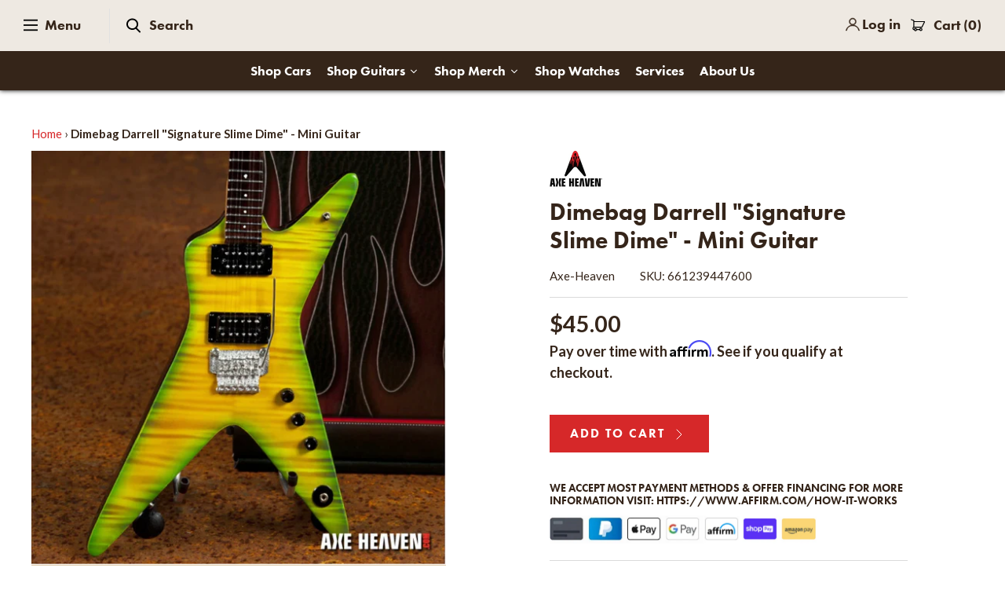

--- FILE ---
content_type: text/html; charset=utf-8
request_url: https://waltgracevintage.com/products/dimebag-darrell-signature-slime-mini-guitar
body_size: 49470
content:

<!DOCTYPE html>
<html class="no-js" lang="en">
<head>
   
<script type="application/ld+json">
{
  "@context": "https://schema.org",
  "@type": "LocalBusiness",
  "@id": "https://waltgracevintage.com/#localBusiness",
  "name": "Walt Grace Vintage",
  "url": "https://waltgracevintage.com",
  "address": {
    "@type": "PostalAddress",
    "streetAddress": "300 NW 26th Street",
    "addressLocality": "Wynwood",
    "addressRegion": "Florida",
    "postalCode": "33127",
    "addressCountry": "US"
  },
  "logo": {
    "@type": "ImageObject",
    "url": "https://cdn.shopify.com/s/files/1/0255/8659/7968/files/WGV_Logo_black.svg?v=1732315190",
    "contentUrl": "https://cdn.shopify.com/s/files/1/0255/8659/7968/files/WGV_Logo_black.svg?v=1732315190",
    "caption": "Walt Grace Vintage",
    "inLanguage": "en-US"
  },
  "openingHours": [
    "Tuesday-Sunday 11:00-19:00",
    "Monday Closed"
  ],
  "image": {
    "@type": "ImageObject",
    "url": "https://cdn.shopify.com/s/files/1/0255/8659/7968/files/WGV_Logo_black.svg?v=1732315190",
    "width": "200",
    "height": "200",
    "inLanguage": "en-US"
  },
  "priceRange": "$$",
  "telephone": "+1 786-483-8180",
  "geo": {
    "@type": "GeoCoordinates",
    "latitude": 25.801232898248905,
    "longitude": -80.2012543299633
  },
  "sameAs": [
    "https://www.facebook.com/waltgracevintage",
    "https://www.instagram.com/waltgracevintage/",
    "https://twitter.com/waltgracevintag",
    "https://www.tripadvisor.com/Attraction_Review-g34438-d9720130-Reviews-Walt_Grace_Vintage-Miami_Florida.html",
    "https://www.yelp.com/biz/walt-grace-vintage-miami",
    "https://www.youtube.com/channel/UCc88NE-XVLHWNmRa5ekGfXg",
    "https://foursquare.com/v/walt-grace-vintage/558e022b498e5be46ca9d0cb"
  ],
  "aggregateRating": {
    "@type": "AggregateRating",
    "ratingValue": "4.5",
    "reviewCount": "727"
  }
}
</script>
   
  <meta name="ahrefs-site-verification" content="612d20afdd3c8ec5dc06a2f4e19fa64eea981ce88e2ebe29004def2a263840a5">
  <meta name="google-site-verification" content="RTqf4-ARbGGZAEDAhHwmM20TETXVMbzuhEXkX_u5rO0" />
   
<!-- "snippets/booster-seo.liquid" was not rendered, the associated app was uninstalled -->
  <!-- Symmetry 4.6.2 -->
  <meta charset="UTF-8">
  <meta http-equiv="X-UA-Compatible" content="IE=edge,chrome=1">
  <meta name="viewport" content="width=device-width,initial-scale=1.0" />
  <meta name="theme-color" content="#d62829">
  <meta name="facebook-domain-verification" content="cyfmw4druj5b9rfbwuq54xspmeh7t7" />
  <meta name="google-site-verification" content="-sshunyw6MBpf-dfkX32gzrVE7dgpFlsmIBScGyCmh0" />

  
  <link rel="preconnect" href="https://www.google-analytics.com" />
  <link rel="preconnect" href="https://connect.facebook.net" />
  <link rel="preconnect" href="https://fonts.googleapis.com" />
  <link rel="preconnect" href="https://fonts.shopifycdn.com" />
  <link rel="preconnect" href="https://use.typekit.net" />
  <link rel="preconnect" href="https://www.youtube.com" />
  <link rel="preconnect" href="https://code.jquery.com" />
  <link rel="preconnect" href="https://www.googletagmanager.com" />
  <link rel="preconnect" href="https://www.google.com" />
  <link rel="preconnect" href="https://cdn.shopify.com" />
  <link rel="preconnect" href="https://static.klaviyo.com" />
  <link rel="preconnect" href="https://maps.googleapis.com" />
  <link rel="preconnect" href="https://cdn.xopify.com" />
  <link rel="preconnect" href="https://productreviews.shopifycdn.com" />
  
  
  
  <link rel="shortcut icon" href="//waltgracevintage.com/cdn/shop/files/WGV-Favicon.png?v=1614623314" type="image/png" />
  

  <title>
    Dimebag Darrell &quot;Signature Slime Dime&quot; - Mini Guitar &ndash; Walt Grace Vintage
  </title>
  
  <meta name="description" content="This mean, green mini guitar is an exact replica of Dimebag Darrell&#39;s famous &quot;Dime Slime&quot; Dean electric guitar that Pantera and Heavy Metal fans alike will go crazy for!  AXE HEAVEN® Ornamental Miniature Replica Guitars Make Great Gifts! Each AXE HEAVEN® ornamental replica guitar is 1:4 scale and is individually handcr" />
  
  <link rel="canonical" href="https://waltgracevintage.com/products/dimebag-darrell-signature-slime-mini-guitar" />

  




<meta property="og:site_name" content="Walt Grace Vintage">
<meta property="og:url" content="https://waltgracevintage.com/products/dimebag-darrell-signature-slime-mini-guitar">
<meta property="og:title" content="Dimebag Darrell "Signature Slime Dime" - Mini Guitar">
<meta property="og:type" content="product">
<meta property="og:description" content="This mean, green mini guitar is an exact replica of Dimebag Darrell&#39;s famous &quot;Dime Slime&quot; Dean electric guitar that Pantera and Heavy Metal fans alike will go crazy for!  AXE HEAVEN® Ornamental Miniature Replica Guitars Make Great Gifts! Each AXE HEAVEN® ornamental replica guitar is 1:4 scale and is individually handcr">

  <meta property="og:price:amount" content="45.00">
  <meta property="og:price:currency" content="USD">

<meta property="og:image" content="http://waltgracevintage.com/cdn/shop/products/ScreenShot2020-03-19at3.53.45PM_1200x1200.png?v=1589590476">
<meta property="og:image:secure_url" content="https://waltgracevintage.com/cdn/shop/products/ScreenShot2020-03-19at3.53.45PM_1200x1200.png?v=1589590476">


  <meta name="twitter:site" content="@waltgracevintag">

<meta name="twitter:card" content="summary_large_image">
<meta name="twitter:title" content="Dimebag Darrell "Signature Slime Dime" - Mini Guitar">
<meta name="twitter:description" content="This mean, green mini guitar is an exact replica of Dimebag Darrell&#39;s famous &quot;Dime Slime&quot; Dean electric guitar that Pantera and Heavy Metal fans alike will go crazy for!  AXE HEAVEN® Ornamental Miniature Replica Guitars Make Great Gifts! Each AXE HEAVEN® ornamental replica guitar is 1:4 scale and is individually handcr">


   <link rel="stylesheet" href="https://use.typekit.net/rmj7deo.css">  

  <link href="//waltgracevintage.com/cdn/shop/t/2/assets/styles.scss.css?v=3833442850505855981764351593" rel="stylesheet" type="text/css" media="all" />
 
  <script src="https://code.jquery.com/jquery-3.3.1.min.js" type="text/javascript"></script>
  <script>
    window.theme = window.theme || {};
    theme.jQuery = jQuery;
    theme.money_format = "${{amount}}";
    theme.money_container = '.theme-money';
    theme.strings = {
      previous: "Previous",
      next: "Next"
    };
    document.documentElement.className = document.documentElement.className.replace('no-js', '');
  </script>

  

  <script>window.performance && window.performance.mark && window.performance.mark('shopify.content_for_header.start');</script><meta name="google-site-verification" content="9a-B3B-TTyT-ahVObyDfDnWdBhv5UjpS7nwLO3Is1vI">
<meta name="google-site-verification" content="9k_nnNUgPUOYtKLUCtXOshqG3AyvtmhfPHDQ_nWD2Vw">
<meta id="shopify-digital-wallet" name="shopify-digital-wallet" content="/25586597968/digital_wallets/dialog">
<meta name="shopify-checkout-api-token" content="577143a3bcdcf5616beb56e304415133">
<link rel="alternate" type="application/json+oembed" href="https://waltgracevintage.com/products/dimebag-darrell-signature-slime-mini-guitar.oembed">
<script async="async" src="/checkouts/internal/preloads.js?locale=en-US"></script>
<link rel="preconnect" href="https://shop.app" crossorigin="anonymous">
<script async="async" src="https://shop.app/checkouts/internal/preloads.js?locale=en-US&shop_id=25586597968" crossorigin="anonymous"></script>
<script id="apple-pay-shop-capabilities" type="application/json">{"shopId":25586597968,"countryCode":"US","currencyCode":"USD","merchantCapabilities":["supports3DS"],"merchantId":"gid:\/\/shopify\/Shop\/25586597968","merchantName":"Walt Grace Vintage","requiredBillingContactFields":["postalAddress","email","phone"],"requiredShippingContactFields":["postalAddress","email","phone"],"shippingType":"shipping","supportedNetworks":["visa","masterCard","amex","discover","elo","jcb"],"total":{"type":"pending","label":"Walt Grace Vintage","amount":"1.00"},"shopifyPaymentsEnabled":true,"supportsSubscriptions":true}</script>
<script id="shopify-features" type="application/json">{"accessToken":"577143a3bcdcf5616beb56e304415133","betas":["rich-media-storefront-analytics"],"domain":"waltgracevintage.com","predictiveSearch":true,"shopId":25586597968,"locale":"en"}</script>
<script>var Shopify = Shopify || {};
Shopify.shop = "waltgracev.myshopify.com";
Shopify.locale = "en";
Shopify.currency = {"active":"USD","rate":"1.0"};
Shopify.country = "US";
Shopify.theme = {"name":"Symmetry","id":78610202704,"schema_name":"Symmetry","schema_version":"4.6.2","theme_store_id":568,"role":"main"};
Shopify.theme.handle = "null";
Shopify.theme.style = {"id":null,"handle":null};
Shopify.cdnHost = "waltgracevintage.com/cdn";
Shopify.routes = Shopify.routes || {};
Shopify.routes.root = "/";</script>
<script type="module">!function(o){(o.Shopify=o.Shopify||{}).modules=!0}(window);</script>
<script>!function(o){function n(){var o=[];function n(){o.push(Array.prototype.slice.apply(arguments))}return n.q=o,n}var t=o.Shopify=o.Shopify||{};t.loadFeatures=n(),t.autoloadFeatures=n()}(window);</script>
<script>
  window.ShopifyPay = window.ShopifyPay || {};
  window.ShopifyPay.apiHost = "shop.app\/pay";
  window.ShopifyPay.redirectState = null;
</script>
<script id="shop-js-analytics" type="application/json">{"pageType":"product"}</script>
<script defer="defer" async type="module" src="//waltgracevintage.com/cdn/shopifycloud/shop-js/modules/v2/client.init-shop-cart-sync_BN7fPSNr.en.esm.js"></script>
<script defer="defer" async type="module" src="//waltgracevintage.com/cdn/shopifycloud/shop-js/modules/v2/chunk.common_Cbph3Kss.esm.js"></script>
<script defer="defer" async type="module" src="//waltgracevintage.com/cdn/shopifycloud/shop-js/modules/v2/chunk.modal_DKumMAJ1.esm.js"></script>
<script type="module">
  await import("//waltgracevintage.com/cdn/shopifycloud/shop-js/modules/v2/client.init-shop-cart-sync_BN7fPSNr.en.esm.js");
await import("//waltgracevintage.com/cdn/shopifycloud/shop-js/modules/v2/chunk.common_Cbph3Kss.esm.js");
await import("//waltgracevintage.com/cdn/shopifycloud/shop-js/modules/v2/chunk.modal_DKumMAJ1.esm.js");

  window.Shopify.SignInWithShop?.initShopCartSync?.({"fedCMEnabled":true,"windoidEnabled":true});

</script>
<script>
  window.Shopify = window.Shopify || {};
  if (!window.Shopify.featureAssets) window.Shopify.featureAssets = {};
  window.Shopify.featureAssets['shop-js'] = {"shop-cart-sync":["modules/v2/client.shop-cart-sync_CJVUk8Jm.en.esm.js","modules/v2/chunk.common_Cbph3Kss.esm.js","modules/v2/chunk.modal_DKumMAJ1.esm.js"],"init-fed-cm":["modules/v2/client.init-fed-cm_7Fvt41F4.en.esm.js","modules/v2/chunk.common_Cbph3Kss.esm.js","modules/v2/chunk.modal_DKumMAJ1.esm.js"],"init-shop-email-lookup-coordinator":["modules/v2/client.init-shop-email-lookup-coordinator_Cc088_bR.en.esm.js","modules/v2/chunk.common_Cbph3Kss.esm.js","modules/v2/chunk.modal_DKumMAJ1.esm.js"],"init-windoid":["modules/v2/client.init-windoid_hPopwJRj.en.esm.js","modules/v2/chunk.common_Cbph3Kss.esm.js","modules/v2/chunk.modal_DKumMAJ1.esm.js"],"shop-button":["modules/v2/client.shop-button_B0jaPSNF.en.esm.js","modules/v2/chunk.common_Cbph3Kss.esm.js","modules/v2/chunk.modal_DKumMAJ1.esm.js"],"shop-cash-offers":["modules/v2/client.shop-cash-offers_DPIskqss.en.esm.js","modules/v2/chunk.common_Cbph3Kss.esm.js","modules/v2/chunk.modal_DKumMAJ1.esm.js"],"shop-toast-manager":["modules/v2/client.shop-toast-manager_CK7RT69O.en.esm.js","modules/v2/chunk.common_Cbph3Kss.esm.js","modules/v2/chunk.modal_DKumMAJ1.esm.js"],"init-shop-cart-sync":["modules/v2/client.init-shop-cart-sync_BN7fPSNr.en.esm.js","modules/v2/chunk.common_Cbph3Kss.esm.js","modules/v2/chunk.modal_DKumMAJ1.esm.js"],"init-customer-accounts-sign-up":["modules/v2/client.init-customer-accounts-sign-up_CfPf4CXf.en.esm.js","modules/v2/client.shop-login-button_DeIztwXF.en.esm.js","modules/v2/chunk.common_Cbph3Kss.esm.js","modules/v2/chunk.modal_DKumMAJ1.esm.js"],"pay-button":["modules/v2/client.pay-button_CgIwFSYN.en.esm.js","modules/v2/chunk.common_Cbph3Kss.esm.js","modules/v2/chunk.modal_DKumMAJ1.esm.js"],"init-customer-accounts":["modules/v2/client.init-customer-accounts_DQ3x16JI.en.esm.js","modules/v2/client.shop-login-button_DeIztwXF.en.esm.js","modules/v2/chunk.common_Cbph3Kss.esm.js","modules/v2/chunk.modal_DKumMAJ1.esm.js"],"avatar":["modules/v2/client.avatar_BTnouDA3.en.esm.js"],"init-shop-for-new-customer-accounts":["modules/v2/client.init-shop-for-new-customer-accounts_CsZy_esa.en.esm.js","modules/v2/client.shop-login-button_DeIztwXF.en.esm.js","modules/v2/chunk.common_Cbph3Kss.esm.js","modules/v2/chunk.modal_DKumMAJ1.esm.js"],"shop-follow-button":["modules/v2/client.shop-follow-button_BRMJjgGd.en.esm.js","modules/v2/chunk.common_Cbph3Kss.esm.js","modules/v2/chunk.modal_DKumMAJ1.esm.js"],"checkout-modal":["modules/v2/client.checkout-modal_B9Drz_yf.en.esm.js","modules/v2/chunk.common_Cbph3Kss.esm.js","modules/v2/chunk.modal_DKumMAJ1.esm.js"],"shop-login-button":["modules/v2/client.shop-login-button_DeIztwXF.en.esm.js","modules/v2/chunk.common_Cbph3Kss.esm.js","modules/v2/chunk.modal_DKumMAJ1.esm.js"],"lead-capture":["modules/v2/client.lead-capture_DXYzFM3R.en.esm.js","modules/v2/chunk.common_Cbph3Kss.esm.js","modules/v2/chunk.modal_DKumMAJ1.esm.js"],"shop-login":["modules/v2/client.shop-login_CA5pJqmO.en.esm.js","modules/v2/chunk.common_Cbph3Kss.esm.js","modules/v2/chunk.modal_DKumMAJ1.esm.js"],"payment-terms":["modules/v2/client.payment-terms_BxzfvcZJ.en.esm.js","modules/v2/chunk.common_Cbph3Kss.esm.js","modules/v2/chunk.modal_DKumMAJ1.esm.js"]};
</script>
<script>(function() {
  var isLoaded = false;
  function asyncLoad() {
    if (isLoaded) return;
    isLoaded = true;
    var urls = ["https:\/\/cdn.xopify.com\/xo-gallery.js?shop=waltgracev.myshopify.com","https:\/\/cdn.shopify.com\/s\/files\/1\/0255\/8659\/7968\/t\/2\/assets\/affirmShopify.js?v=1597862601\u0026shop=waltgracev.myshopify.com","https:\/\/afterpay.crucialcommerceapps.com\/appJS?shop=waltgracev.myshopify.com","\/\/swymv3free-01.azureedge.net\/code\/swym-shopify.js?shop=waltgracev.myshopify.com","https:\/\/cdnig.addons.business\/embed\/cloud\/waltgracev\/cziframeagent.js?v=212104101107\u0026token=AovF222103iJAigj\u0026shop=waltgracev.myshopify.com","https:\/\/storage.nfcube.com\/instafeed-99ae8aea4134872210ba5409a19b7d05.js?shop=waltgracev.myshopify.com"];
    for (var i = 0; i < urls.length; i++) {
      var s = document.createElement('script');
      s.type = 'text/javascript';
      s.async = true;
      s.src = urls[i];
      var x = document.getElementsByTagName('script')[0];
      x.parentNode.insertBefore(s, x);
    }
  };
  if(window.attachEvent) {
    window.attachEvent('onload', asyncLoad);
  } else {
    window.addEventListener('load', asyncLoad, false);
  }
})();</script>
<script id="__st">var __st={"a":25586597968,"offset":-18000,"reqid":"ac492615-b0aa-4623-872d-8b485741eb60-1770033063","pageurl":"waltgracevintage.com\/products\/dimebag-darrell-signature-slime-mini-guitar","u":"13bb2cae0e97","p":"product","rtyp":"product","rid":4495454044240};</script>
<script>window.ShopifyPaypalV4VisibilityTracking = true;</script>
<script id="captcha-bootstrap">!function(){'use strict';const t='contact',e='account',n='new_comment',o=[[t,t],['blogs',n],['comments',n],[t,'customer']],c=[[e,'customer_login'],[e,'guest_login'],[e,'recover_customer_password'],[e,'create_customer']],r=t=>t.map((([t,e])=>`form[action*='/${t}']:not([data-nocaptcha='true']) input[name='form_type'][value='${e}']`)).join(','),a=t=>()=>t?[...document.querySelectorAll(t)].map((t=>t.form)):[];function s(){const t=[...o],e=r(t);return a(e)}const i='password',u='form_key',d=['recaptcha-v3-token','g-recaptcha-response','h-captcha-response',i],f=()=>{try{return window.sessionStorage}catch{return}},m='__shopify_v',_=t=>t.elements[u];function p(t,e,n=!1){try{const o=window.sessionStorage,c=JSON.parse(o.getItem(e)),{data:r}=function(t){const{data:e,action:n}=t;return t[m]||n?{data:e,action:n}:{data:t,action:n}}(c);for(const[e,n]of Object.entries(r))t.elements[e]&&(t.elements[e].value=n);n&&o.removeItem(e)}catch(o){console.error('form repopulation failed',{error:o})}}const l='form_type',E='cptcha';function T(t){t.dataset[E]=!0}const w=window,h=w.document,L='Shopify',v='ce_forms',y='captcha';let A=!1;((t,e)=>{const n=(g='f06e6c50-85a8-45c8-87d0-21a2b65856fe',I='https://cdn.shopify.com/shopifycloud/storefront-forms-hcaptcha/ce_storefront_forms_captcha_hcaptcha.v1.5.2.iife.js',D={infoText:'Protected by hCaptcha',privacyText:'Privacy',termsText:'Terms'},(t,e,n)=>{const o=w[L][v],c=o.bindForm;if(c)return c(t,g,e,D).then(n);var r;o.q.push([[t,g,e,D],n]),r=I,A||(h.body.append(Object.assign(h.createElement('script'),{id:'captcha-provider',async:!0,src:r})),A=!0)});var g,I,D;w[L]=w[L]||{},w[L][v]=w[L][v]||{},w[L][v].q=[],w[L][y]=w[L][y]||{},w[L][y].protect=function(t,e){n(t,void 0,e),T(t)},Object.freeze(w[L][y]),function(t,e,n,w,h,L){const[v,y,A,g]=function(t,e,n){const i=e?o:[],u=t?c:[],d=[...i,...u],f=r(d),m=r(i),_=r(d.filter((([t,e])=>n.includes(e))));return[a(f),a(m),a(_),s()]}(w,h,L),I=t=>{const e=t.target;return e instanceof HTMLFormElement?e:e&&e.form},D=t=>v().includes(t);t.addEventListener('submit',(t=>{const e=I(t);if(!e)return;const n=D(e)&&!e.dataset.hcaptchaBound&&!e.dataset.recaptchaBound,o=_(e),c=g().includes(e)&&(!o||!o.value);(n||c)&&t.preventDefault(),c&&!n&&(function(t){try{if(!f())return;!function(t){const e=f();if(!e)return;const n=_(t);if(!n)return;const o=n.value;o&&e.removeItem(o)}(t);const e=Array.from(Array(32),(()=>Math.random().toString(36)[2])).join('');!function(t,e){_(t)||t.append(Object.assign(document.createElement('input'),{type:'hidden',name:u})),t.elements[u].value=e}(t,e),function(t,e){const n=f();if(!n)return;const o=[...t.querySelectorAll(`input[type='${i}']`)].map((({name:t})=>t)),c=[...d,...o],r={};for(const[a,s]of new FormData(t).entries())c.includes(a)||(r[a]=s);n.setItem(e,JSON.stringify({[m]:1,action:t.action,data:r}))}(t,e)}catch(e){console.error('failed to persist form',e)}}(e),e.submit())}));const S=(t,e)=>{t&&!t.dataset[E]&&(n(t,e.some((e=>e===t))),T(t))};for(const o of['focusin','change'])t.addEventListener(o,(t=>{const e=I(t);D(e)&&S(e,y())}));const B=e.get('form_key'),M=e.get(l),P=B&&M;t.addEventListener('DOMContentLoaded',(()=>{const t=y();if(P)for(const e of t)e.elements[l].value===M&&p(e,B);[...new Set([...A(),...v().filter((t=>'true'===t.dataset.shopifyCaptcha))])].forEach((e=>S(e,t)))}))}(h,new URLSearchParams(w.location.search),n,t,e,['guest_login'])})(!0,!0)}();</script>
<script integrity="sha256-4kQ18oKyAcykRKYeNunJcIwy7WH5gtpwJnB7kiuLZ1E=" data-source-attribution="shopify.loadfeatures" defer="defer" src="//waltgracevintage.com/cdn/shopifycloud/storefront/assets/storefront/load_feature-a0a9edcb.js" crossorigin="anonymous"></script>
<script crossorigin="anonymous" defer="defer" src="//waltgracevintage.com/cdn/shopifycloud/storefront/assets/shopify_pay/storefront-65b4c6d7.js?v=20250812"></script>
<script data-source-attribution="shopify.dynamic_checkout.dynamic.init">var Shopify=Shopify||{};Shopify.PaymentButton=Shopify.PaymentButton||{isStorefrontPortableWallets:!0,init:function(){window.Shopify.PaymentButton.init=function(){};var t=document.createElement("script");t.src="https://waltgracevintage.com/cdn/shopifycloud/portable-wallets/latest/portable-wallets.en.js",t.type="module",document.head.appendChild(t)}};
</script>
<script data-source-attribution="shopify.dynamic_checkout.buyer_consent">
  function portableWalletsHideBuyerConsent(e){var t=document.getElementById("shopify-buyer-consent"),n=document.getElementById("shopify-subscription-policy-button");t&&n&&(t.classList.add("hidden"),t.setAttribute("aria-hidden","true"),n.removeEventListener("click",e))}function portableWalletsShowBuyerConsent(e){var t=document.getElementById("shopify-buyer-consent"),n=document.getElementById("shopify-subscription-policy-button");t&&n&&(t.classList.remove("hidden"),t.removeAttribute("aria-hidden"),n.addEventListener("click",e))}window.Shopify?.PaymentButton&&(window.Shopify.PaymentButton.hideBuyerConsent=portableWalletsHideBuyerConsent,window.Shopify.PaymentButton.showBuyerConsent=portableWalletsShowBuyerConsent);
</script>
<script data-source-attribution="shopify.dynamic_checkout.cart.bootstrap">document.addEventListener("DOMContentLoaded",(function(){function t(){return document.querySelector("shopify-accelerated-checkout-cart, shopify-accelerated-checkout")}if(t())Shopify.PaymentButton.init();else{new MutationObserver((function(e,n){t()&&(Shopify.PaymentButton.init(),n.disconnect())})).observe(document.body,{childList:!0,subtree:!0})}}));
</script>
<script id='scb4127' type='text/javascript' async='' src='https://waltgracevintage.com/cdn/shopifycloud/privacy-banner/storefront-banner.js'></script><link id="shopify-accelerated-checkout-styles" rel="stylesheet" media="screen" href="https://waltgracevintage.com/cdn/shopifycloud/portable-wallets/latest/accelerated-checkout-backwards-compat.css" crossorigin="anonymous">
<style id="shopify-accelerated-checkout-cart">
        #shopify-buyer-consent {
  margin-top: 1em;
  display: inline-block;
  width: 100%;
}

#shopify-buyer-consent.hidden {
  display: none;
}

#shopify-subscription-policy-button {
  background: none;
  border: none;
  padding: 0;
  text-decoration: underline;
  font-size: inherit;
  cursor: pointer;
}

#shopify-subscription-policy-button::before {
  box-shadow: none;
}

      </style>
<script id="sections-script" data-sections="product-recommendations" defer="defer" src="//waltgracevintage.com/cdn/shop/t/2/compiled_assets/scripts.js?v=45080"></script>
<script>window.performance && window.performance.mark && window.performance.mark('shopify.content_for_header.end');</script><link href="//waltgracevintage.com/cdn/shop/t/2/assets/custom-css-shopify.css?v=173927617287782329551588264446" rel="stylesheet" type="text/css" media="all" />
  
  
<!--begin-bc-sf-filter-css-->
  <style data-id="bc-sf-filter-style" type="text/css">
      #bc-sf-filter-options-wrapper .bc-sf-filter-option-block .bc-sf-filter-block-title h3,
      #bc-sf-filter-tree-h .bc-sf-filter-option-block .bc-sf-filter-block-title a {}
      #bc-sf-filter-options-wrapper .bc-sf-filter-option-block .bc-sf-filter-block-content ul li a,
      #bc-sf-filter-tree-h .bc-sf-filter-option-block .bc-sf-filter-block-content ul li a {}
      #bc-sf-filter-tree-mobile button {}
    </style><link href="//waltgracevintage.com/cdn/shop/t/2/assets/bc-sf-filter.scss.css?v=12654849599979058341696615830" rel="stylesheet" type="text/css" media="all" />

<!--end-bc-sf-filter-css-->

<!-- BEGIN XO GALLERY -->
<link href="//waltgracevintage.com/cdn/shop/t/2/assets/xo-gallery.css?v=105530908409014365661625983982" rel="stylesheet" type="text/css" media="all" />
<script>var xoUpdate = "1606135515555"</script>
<!-- END XO GALLERY -->
  
  
  
  
<script id="sg-js-global-vars">
                        sgGlobalVars = {"storeId":"7f3f1512-a18b-41a3-a602-67158abc1ce9","seenManagerPrompt":false,"storeIsActive":false,"targetInfo":{"cart":{"isAfterElem":false,"isBeforeElem":true,"customSelector":"form[action=\"/cart\"]","isOn":true},"product":{"useCartButton":true,"isAfterElem":false,"isBeforeElem":true,"customSelector":"","isOn":true,"type":0},"roundUp":{"isAfterElem":true,"isBeforeElem":false,"customSelector":"","isOn":true,"useCheckoutButton":true}},"hideAdditionalScriptPrompt":false,"sgRoundUpId":"39493415108688"};
                        if(sgGlobalVars) {
                            sgGlobalVars.cart = {"note":null,"attributes":{},"original_total_price":0,"total_price":0,"total_discount":0,"total_weight":0.0,"item_count":0,"items":[],"requires_shipping":false,"currency":"USD","items_subtotal_price":0,"cart_level_discount_applications":[],"checkout_charge_amount":0};
                            sgGlobalVars.currentProduct = {"id":4495454044240,"title":"Dimebag Darrell \"Signature Slime Dime\" - Mini Guitar","handle":"dimebag-darrell-signature-slime-mini-guitar","description":"\u003cp\u003eThis mean, green mini guitar is an exact replica of Dimebag Darrell's famous \"Dime Slime\" Dean electric guitar that Pantera and Heavy Metal fans alike will go crazy for! \u003cbr\u003e \u003cspan style=\"font-size: 16px;\"\u003e\u003cspan style=\"text-align: left; color: #555555; text-transform: none; text-indent: 0px; letter-spacing: normal; font-family: 'HelveticaNeue','Helvetica Neue',Helvetica,Arial,sans-serif; font-style: normal; font-variant: normal; text-decoration: none; word-spacing: 0px; display: inline !important; white-space: normal; orphans: 2; float: none; -webkit-text-stroke-width: 0px; background-color: #ffffff;\"\u003e \u003c\/span\u003e\u003c\/span\u003e \u003cbr\u003eAXE HEAVEN® Ornamental Miniature Replica Guitars Make Great Gifts!\u003cbr\u003e\u003c\/p\u003e\n\u003cp\u003eEach AXE HEAVEN® ornamental replica guitar is 1:4 scale and is individually handcrafted from solid wood, with metal tuning keys.\u003c\/p\u003e\n\u003cp\u003eEach guitar model is approximately 10” in length and comes complete with a high-quality miniature adjustable A-frame stand and an AXE HEAVEN® guitar case gift box stamped with silver foil.\u003c\/p\u003e\n\u003cp\u003eAXE HEAVEN® Miniature Replicas Look Great But Are Not Playable\u003cbr\u003e \u003c!-- split --\u003e\u003c\/p\u003e\n\u003cp\u003eProduct #: DD-002\u003c\/p\u003e\n\u003ch2 style=\"text-align: center;\"\u003e\u003c\/h2\u003e","published_at":"2020-03-19T15:52:52-04:00","created_at":"2020-03-19T15:52:52-04:00","vendor":"Axe-Heaven","type":"Mini Guitar","tags":["Guitar Stuff","Mini Guitars"],"price":4500,"price_min":4500,"price_max":4500,"available":true,"price_varies":false,"compare_at_price":null,"compare_at_price_min":0,"compare_at_price_max":0,"compare_at_price_varies":false,"variants":[{"id":32024120131664,"title":"Default Title","option1":"Default Title","option2":null,"option3":null,"sku":"661239447600","requires_shipping":true,"taxable":true,"featured_image":null,"available":true,"name":"Dimebag Darrell \"Signature Slime Dime\" - Mini Guitar","public_title":null,"options":["Default Title"],"price":4500,"weight":227,"compare_at_price":null,"inventory_management":"shopify","barcode":"661239447600","requires_selling_plan":false,"selling_plan_allocations":[]}],"images":["\/\/waltgracevintage.com\/cdn\/shop\/products\/ScreenShot2020-03-19at3.53.45PM.png?v=1589590476"],"featured_image":"\/\/waltgracevintage.com\/cdn\/shop\/products\/ScreenShot2020-03-19at3.53.45PM.png?v=1589590476","options":["Title"],"media":[{"alt":"Dimebag Darrell \"Signature Slime Dime\" - Mini Guitar - Walt Grace Vintage","id":6751238651984,"position":1,"preview_image":{"aspect_ratio":1.002,"height":834,"width":836,"src":"\/\/waltgracevintage.com\/cdn\/shop\/products\/ScreenShot2020-03-19at3.53.45PM.png?v=1589590476"},"aspect_ratio":1.002,"height":834,"media_type":"image","src":"\/\/waltgracevintage.com\/cdn\/shop\/products\/ScreenShot2020-03-19at3.53.45PM.png?v=1589590476","width":836}],"requires_selling_plan":false,"selling_plan_groups":[],"content":"\u003cp\u003eThis mean, green mini guitar is an exact replica of Dimebag Darrell's famous \"Dime Slime\" Dean electric guitar that Pantera and Heavy Metal fans alike will go crazy for! \u003cbr\u003e \u003cspan style=\"font-size: 16px;\"\u003e\u003cspan style=\"text-align: left; color: #555555; text-transform: none; text-indent: 0px; letter-spacing: normal; font-family: 'HelveticaNeue','Helvetica Neue',Helvetica,Arial,sans-serif; font-style: normal; font-variant: normal; text-decoration: none; word-spacing: 0px; display: inline !important; white-space: normal; orphans: 2; float: none; -webkit-text-stroke-width: 0px; background-color: #ffffff;\"\u003e \u003c\/span\u003e\u003c\/span\u003e \u003cbr\u003eAXE HEAVEN® Ornamental Miniature Replica Guitars Make Great Gifts!\u003cbr\u003e\u003c\/p\u003e\n\u003cp\u003eEach AXE HEAVEN® ornamental replica guitar is 1:4 scale and is individually handcrafted from solid wood, with metal tuning keys.\u003c\/p\u003e\n\u003cp\u003eEach guitar model is approximately 10” in length and comes complete with a high-quality miniature adjustable A-frame stand and an AXE HEAVEN® guitar case gift box stamped with silver foil.\u003c\/p\u003e\n\u003cp\u003eAXE HEAVEN® Miniature Replicas Look Great But Are Not Playable\u003cbr\u003e \u003c!-- split --\u003e\u003c\/p\u003e\n\u003cp\u003eProduct #: DD-002\u003c\/p\u003e\n\u003ch2 style=\"text-align: center;\"\u003e\u003c\/h2\u003e"};
                            sgGlobalVars.isAdmin = false;
                        }
                    </script>
  





<!-- BEGIN app block: shopify://apps/klaviyo-email-marketing-sms/blocks/klaviyo-onsite-embed/2632fe16-c075-4321-a88b-50b567f42507 -->












  <script async src="https://static.klaviyo.com/onsite/js/YvkMcA/klaviyo.js?company_id=YvkMcA"></script>
  <script>!function(){if(!window.klaviyo){window._klOnsite=window._klOnsite||[];try{window.klaviyo=new Proxy({},{get:function(n,i){return"push"===i?function(){var n;(n=window._klOnsite).push.apply(n,arguments)}:function(){for(var n=arguments.length,o=new Array(n),w=0;w<n;w++)o[w]=arguments[w];var t="function"==typeof o[o.length-1]?o.pop():void 0,e=new Promise((function(n){window._klOnsite.push([i].concat(o,[function(i){t&&t(i),n(i)}]))}));return e}}})}catch(n){window.klaviyo=window.klaviyo||[],window.klaviyo.push=function(){var n;(n=window._klOnsite).push.apply(n,arguments)}}}}();</script>

  
    <script id="viewed_product">
      if (item == null) {
        var _learnq = _learnq || [];

        var MetafieldReviews = null
        var MetafieldYotpoRating = null
        var MetafieldYotpoCount = null
        var MetafieldLooxRating = null
        var MetafieldLooxCount = null
        var okendoProduct = null
        var okendoProductReviewCount = null
        var okendoProductReviewAverageValue = null
        try {
          // The following fields are used for Customer Hub recently viewed in order to add reviews.
          // This information is not part of __kla_viewed. Instead, it is part of __kla_viewed_reviewed_items
          MetafieldReviews = {};
          MetafieldYotpoRating = null
          MetafieldYotpoCount = null
          MetafieldLooxRating = null
          MetafieldLooxCount = null

          okendoProduct = null
          // If the okendo metafield is not legacy, it will error, which then requires the new json formatted data
          if (okendoProduct && 'error' in okendoProduct) {
            okendoProduct = null
          }
          okendoProductReviewCount = okendoProduct ? okendoProduct.reviewCount : null
          okendoProductReviewAverageValue = okendoProduct ? okendoProduct.reviewAverageValue : null
        } catch (error) {
          console.error('Error in Klaviyo onsite reviews tracking:', error);
        }

        var item = {
          Name: "Dimebag Darrell \"Signature Slime Dime\" - Mini Guitar",
          ProductID: 4495454044240,
          Categories: ["all","Best selling products","Guitar Stuff","MINI GUITARS"],
          ImageURL: "https://waltgracevintage.com/cdn/shop/products/ScreenShot2020-03-19at3.53.45PM_grande.png?v=1589590476",
          URL: "https://waltgracevintage.com/products/dimebag-darrell-signature-slime-mini-guitar",
          Brand: "Axe-Heaven",
          Price: "$45.00",
          Value: "45.00",
          CompareAtPrice: "$0.00"
        };
        _learnq.push(['track', 'Viewed Product', item]);
        _learnq.push(['trackViewedItem', {
          Title: item.Name,
          ItemId: item.ProductID,
          Categories: item.Categories,
          ImageUrl: item.ImageURL,
          Url: item.URL,
          Metadata: {
            Brand: item.Brand,
            Price: item.Price,
            Value: item.Value,
            CompareAtPrice: item.CompareAtPrice
          },
          metafields:{
            reviews: MetafieldReviews,
            yotpo:{
              rating: MetafieldYotpoRating,
              count: MetafieldYotpoCount,
            },
            loox:{
              rating: MetafieldLooxRating,
              count: MetafieldLooxCount,
            },
            okendo: {
              rating: okendoProductReviewAverageValue,
              count: okendoProductReviewCount,
            }
          }
        }]);
      }
    </script>
  




  <script>
    window.klaviyoReviewsProductDesignMode = false
  </script>







<!-- END app block --><link href="https://monorail-edge.shopifysvc.com" rel="dns-prefetch">
<script>(function(){if ("sendBeacon" in navigator && "performance" in window) {try {var session_token_from_headers = performance.getEntriesByType('navigation')[0].serverTiming.find(x => x.name == '_s').description;} catch {var session_token_from_headers = undefined;}var session_cookie_matches = document.cookie.match(/_shopify_s=([^;]*)/);var session_token_from_cookie = session_cookie_matches && session_cookie_matches.length === 2 ? session_cookie_matches[1] : "";var session_token = session_token_from_headers || session_token_from_cookie || "";function handle_abandonment_event(e) {var entries = performance.getEntries().filter(function(entry) {return /monorail-edge.shopifysvc.com/.test(entry.name);});if (!window.abandonment_tracked && entries.length === 0) {window.abandonment_tracked = true;var currentMs = Date.now();var navigation_start = performance.timing.navigationStart;var payload = {shop_id: 25586597968,url: window.location.href,navigation_start,duration: currentMs - navigation_start,session_token,page_type: "product"};window.navigator.sendBeacon("https://monorail-edge.shopifysvc.com/v1/produce", JSON.stringify({schema_id: "online_store_buyer_site_abandonment/1.1",payload: payload,metadata: {event_created_at_ms: currentMs,event_sent_at_ms: currentMs}}));}}window.addEventListener('pagehide', handle_abandonment_event);}}());</script>
<script id="web-pixels-manager-setup">(function e(e,d,r,n,o){if(void 0===o&&(o={}),!Boolean(null===(a=null===(i=window.Shopify)||void 0===i?void 0:i.analytics)||void 0===a?void 0:a.replayQueue)){var i,a;window.Shopify=window.Shopify||{};var t=window.Shopify;t.analytics=t.analytics||{};var s=t.analytics;s.replayQueue=[],s.publish=function(e,d,r){return s.replayQueue.push([e,d,r]),!0};try{self.performance.mark("wpm:start")}catch(e){}var l=function(){var e={modern:/Edge?\/(1{2}[4-9]|1[2-9]\d|[2-9]\d{2}|\d{4,})\.\d+(\.\d+|)|Firefox\/(1{2}[4-9]|1[2-9]\d|[2-9]\d{2}|\d{4,})\.\d+(\.\d+|)|Chrom(ium|e)\/(9{2}|\d{3,})\.\d+(\.\d+|)|(Maci|X1{2}).+ Version\/(15\.\d+|(1[6-9]|[2-9]\d|\d{3,})\.\d+)([,.]\d+|)( \(\w+\)|)( Mobile\/\w+|) Safari\/|Chrome.+OPR\/(9{2}|\d{3,})\.\d+\.\d+|(CPU[ +]OS|iPhone[ +]OS|CPU[ +]iPhone|CPU IPhone OS|CPU iPad OS)[ +]+(15[._]\d+|(1[6-9]|[2-9]\d|\d{3,})[._]\d+)([._]\d+|)|Android:?[ /-](13[3-9]|1[4-9]\d|[2-9]\d{2}|\d{4,})(\.\d+|)(\.\d+|)|Android.+Firefox\/(13[5-9]|1[4-9]\d|[2-9]\d{2}|\d{4,})\.\d+(\.\d+|)|Android.+Chrom(ium|e)\/(13[3-9]|1[4-9]\d|[2-9]\d{2}|\d{4,})\.\d+(\.\d+|)|SamsungBrowser\/([2-9]\d|\d{3,})\.\d+/,legacy:/Edge?\/(1[6-9]|[2-9]\d|\d{3,})\.\d+(\.\d+|)|Firefox\/(5[4-9]|[6-9]\d|\d{3,})\.\d+(\.\d+|)|Chrom(ium|e)\/(5[1-9]|[6-9]\d|\d{3,})\.\d+(\.\d+|)([\d.]+$|.*Safari\/(?![\d.]+ Edge\/[\d.]+$))|(Maci|X1{2}).+ Version\/(10\.\d+|(1[1-9]|[2-9]\d|\d{3,})\.\d+)([,.]\d+|)( \(\w+\)|)( Mobile\/\w+|) Safari\/|Chrome.+OPR\/(3[89]|[4-9]\d|\d{3,})\.\d+\.\d+|(CPU[ +]OS|iPhone[ +]OS|CPU[ +]iPhone|CPU IPhone OS|CPU iPad OS)[ +]+(10[._]\d+|(1[1-9]|[2-9]\d|\d{3,})[._]\d+)([._]\d+|)|Android:?[ /-](13[3-9]|1[4-9]\d|[2-9]\d{2}|\d{4,})(\.\d+|)(\.\d+|)|Mobile Safari.+OPR\/([89]\d|\d{3,})\.\d+\.\d+|Android.+Firefox\/(13[5-9]|1[4-9]\d|[2-9]\d{2}|\d{4,})\.\d+(\.\d+|)|Android.+Chrom(ium|e)\/(13[3-9]|1[4-9]\d|[2-9]\d{2}|\d{4,})\.\d+(\.\d+|)|Android.+(UC? ?Browser|UCWEB|U3)[ /]?(15\.([5-9]|\d{2,})|(1[6-9]|[2-9]\d|\d{3,})\.\d+)\.\d+|SamsungBrowser\/(5\.\d+|([6-9]|\d{2,})\.\d+)|Android.+MQ{2}Browser\/(14(\.(9|\d{2,})|)|(1[5-9]|[2-9]\d|\d{3,})(\.\d+|))(\.\d+|)|K[Aa][Ii]OS\/(3\.\d+|([4-9]|\d{2,})\.\d+)(\.\d+|)/},d=e.modern,r=e.legacy,n=navigator.userAgent;return n.match(d)?"modern":n.match(r)?"legacy":"unknown"}(),u="modern"===l?"modern":"legacy",c=(null!=n?n:{modern:"",legacy:""})[u],f=function(e){return[e.baseUrl,"/wpm","/b",e.hashVersion,"modern"===e.buildTarget?"m":"l",".js"].join("")}({baseUrl:d,hashVersion:r,buildTarget:u}),m=function(e){var d=e.version,r=e.bundleTarget,n=e.surface,o=e.pageUrl,i=e.monorailEndpoint;return{emit:function(e){var a=e.status,t=e.errorMsg,s=(new Date).getTime(),l=JSON.stringify({metadata:{event_sent_at_ms:s},events:[{schema_id:"web_pixels_manager_load/3.1",payload:{version:d,bundle_target:r,page_url:o,status:a,surface:n,error_msg:t},metadata:{event_created_at_ms:s}}]});if(!i)return console&&console.warn&&console.warn("[Web Pixels Manager] No Monorail endpoint provided, skipping logging."),!1;try{return self.navigator.sendBeacon.bind(self.navigator)(i,l)}catch(e){}var u=new XMLHttpRequest;try{return u.open("POST",i,!0),u.setRequestHeader("Content-Type","text/plain"),u.send(l),!0}catch(e){return console&&console.warn&&console.warn("[Web Pixels Manager] Got an unhandled error while logging to Monorail."),!1}}}}({version:r,bundleTarget:l,surface:e.surface,pageUrl:self.location.href,monorailEndpoint:e.monorailEndpoint});try{o.browserTarget=l,function(e){var d=e.src,r=e.async,n=void 0===r||r,o=e.onload,i=e.onerror,a=e.sri,t=e.scriptDataAttributes,s=void 0===t?{}:t,l=document.createElement("script"),u=document.querySelector("head"),c=document.querySelector("body");if(l.async=n,l.src=d,a&&(l.integrity=a,l.crossOrigin="anonymous"),s)for(var f in s)if(Object.prototype.hasOwnProperty.call(s,f))try{l.dataset[f]=s[f]}catch(e){}if(o&&l.addEventListener("load",o),i&&l.addEventListener("error",i),u)u.appendChild(l);else{if(!c)throw new Error("Did not find a head or body element to append the script");c.appendChild(l)}}({src:f,async:!0,onload:function(){if(!function(){var e,d;return Boolean(null===(d=null===(e=window.Shopify)||void 0===e?void 0:e.analytics)||void 0===d?void 0:d.initialized)}()){var d=window.webPixelsManager.init(e)||void 0;if(d){var r=window.Shopify.analytics;r.replayQueue.forEach((function(e){var r=e[0],n=e[1],o=e[2];d.publishCustomEvent(r,n,o)})),r.replayQueue=[],r.publish=d.publishCustomEvent,r.visitor=d.visitor,r.initialized=!0}}},onerror:function(){return m.emit({status:"failed",errorMsg:"".concat(f," has failed to load")})},sri:function(e){var d=/^sha384-[A-Za-z0-9+/=]+$/;return"string"==typeof e&&d.test(e)}(c)?c:"",scriptDataAttributes:o}),m.emit({status:"loading"})}catch(e){m.emit({status:"failed",errorMsg:(null==e?void 0:e.message)||"Unknown error"})}}})({shopId: 25586597968,storefrontBaseUrl: "https://waltgracevintage.com",extensionsBaseUrl: "https://extensions.shopifycdn.com/cdn/shopifycloud/web-pixels-manager",monorailEndpoint: "https://monorail-edge.shopifysvc.com/unstable/produce_batch",surface: "storefront-renderer",enabledBetaFlags: ["2dca8a86"],webPixelsConfigList: [{"id":"359825488","configuration":"{\"config\":\"{\\\"pixel_id\\\":\\\"G-C3GGY48GFF\\\",\\\"target_country\\\":\\\"US\\\",\\\"gtag_events\\\":[{\\\"type\\\":\\\"search\\\",\\\"action_label\\\":\\\"G-C3GGY48GFF\\\"},{\\\"type\\\":\\\"begin_checkout\\\",\\\"action_label\\\":\\\"G-C3GGY48GFF\\\"},{\\\"type\\\":\\\"view_item\\\",\\\"action_label\\\":[\\\"G-C3GGY48GFF\\\",\\\"MC-ZBVWNCMNDK\\\"]},{\\\"type\\\":\\\"purchase\\\",\\\"action_label\\\":[\\\"G-C3GGY48GFF\\\",\\\"MC-ZBVWNCMNDK\\\"]},{\\\"type\\\":\\\"page_view\\\",\\\"action_label\\\":[\\\"G-C3GGY48GFF\\\",\\\"MC-ZBVWNCMNDK\\\"]},{\\\"type\\\":\\\"add_payment_info\\\",\\\"action_label\\\":\\\"G-C3GGY48GFF\\\"},{\\\"type\\\":\\\"add_to_cart\\\",\\\"action_label\\\":\\\"G-C3GGY48GFF\\\"}],\\\"enable_monitoring_mode\\\":false}\"}","eventPayloadVersion":"v1","runtimeContext":"OPEN","scriptVersion":"b2a88bafab3e21179ed38636efcd8a93","type":"APP","apiClientId":1780363,"privacyPurposes":[],"dataSharingAdjustments":{"protectedCustomerApprovalScopes":["read_customer_address","read_customer_email","read_customer_name","read_customer_personal_data","read_customer_phone"]}},{"id":"141623376","configuration":"{\"pixel_id\":\"273273137373538\",\"pixel_type\":\"facebook_pixel\",\"metaapp_system_user_token\":\"-\"}","eventPayloadVersion":"v1","runtimeContext":"OPEN","scriptVersion":"ca16bc87fe92b6042fbaa3acc2fbdaa6","type":"APP","apiClientId":2329312,"privacyPurposes":["ANALYTICS","MARKETING","SALE_OF_DATA"],"dataSharingAdjustments":{"protectedCustomerApprovalScopes":["read_customer_address","read_customer_email","read_customer_name","read_customer_personal_data","read_customer_phone"]}},{"id":"57180240","configuration":"{\"tagID\":\"2613823870746\"}","eventPayloadVersion":"v1","runtimeContext":"STRICT","scriptVersion":"18031546ee651571ed29edbe71a3550b","type":"APP","apiClientId":3009811,"privacyPurposes":["ANALYTICS","MARKETING","SALE_OF_DATA"],"dataSharingAdjustments":{"protectedCustomerApprovalScopes":["read_customer_address","read_customer_email","read_customer_name","read_customer_personal_data","read_customer_phone"]}},{"id":"shopify-app-pixel","configuration":"{}","eventPayloadVersion":"v1","runtimeContext":"STRICT","scriptVersion":"0450","apiClientId":"shopify-pixel","type":"APP","privacyPurposes":["ANALYTICS","MARKETING"]},{"id":"shopify-custom-pixel","eventPayloadVersion":"v1","runtimeContext":"LAX","scriptVersion":"0450","apiClientId":"shopify-pixel","type":"CUSTOM","privacyPurposes":["ANALYTICS","MARKETING"]}],isMerchantRequest: false,initData: {"shop":{"name":"Walt Grace Vintage","paymentSettings":{"currencyCode":"USD"},"myshopifyDomain":"waltgracev.myshopify.com","countryCode":"US","storefrontUrl":"https:\/\/waltgracevintage.com"},"customer":null,"cart":null,"checkout":null,"productVariants":[{"price":{"amount":45.0,"currencyCode":"USD"},"product":{"title":"Dimebag Darrell \"Signature Slime Dime\" - Mini Guitar","vendor":"Axe-Heaven","id":"4495454044240","untranslatedTitle":"Dimebag Darrell \"Signature Slime Dime\" - Mini Guitar","url":"\/products\/dimebag-darrell-signature-slime-mini-guitar","type":"Mini Guitar"},"id":"32024120131664","image":{"src":"\/\/waltgracevintage.com\/cdn\/shop\/products\/ScreenShot2020-03-19at3.53.45PM.png?v=1589590476"},"sku":"661239447600","title":"Default Title","untranslatedTitle":"Default Title"}],"purchasingCompany":null},},"https://waltgracevintage.com/cdn","1d2a099fw23dfb22ep557258f5m7a2edbae",{"modern":"","legacy":""},{"shopId":"25586597968","storefrontBaseUrl":"https:\/\/waltgracevintage.com","extensionBaseUrl":"https:\/\/extensions.shopifycdn.com\/cdn\/shopifycloud\/web-pixels-manager","surface":"storefront-renderer","enabledBetaFlags":"[\"2dca8a86\"]","isMerchantRequest":"false","hashVersion":"1d2a099fw23dfb22ep557258f5m7a2edbae","publish":"custom","events":"[[\"page_viewed\",{}],[\"product_viewed\",{\"productVariant\":{\"price\":{\"amount\":45.0,\"currencyCode\":\"USD\"},\"product\":{\"title\":\"Dimebag Darrell \\\"Signature Slime Dime\\\" - Mini Guitar\",\"vendor\":\"Axe-Heaven\",\"id\":\"4495454044240\",\"untranslatedTitle\":\"Dimebag Darrell \\\"Signature Slime Dime\\\" - Mini Guitar\",\"url\":\"\/products\/dimebag-darrell-signature-slime-mini-guitar\",\"type\":\"Mini Guitar\"},\"id\":\"32024120131664\",\"image\":{\"src\":\"\/\/waltgracevintage.com\/cdn\/shop\/products\/ScreenShot2020-03-19at3.53.45PM.png?v=1589590476\"},\"sku\":\"661239447600\",\"title\":\"Default Title\",\"untranslatedTitle\":\"Default Title\"}}]]"});</script><script>
  window.ShopifyAnalytics = window.ShopifyAnalytics || {};
  window.ShopifyAnalytics.meta = window.ShopifyAnalytics.meta || {};
  window.ShopifyAnalytics.meta.currency = 'USD';
  var meta = {"product":{"id":4495454044240,"gid":"gid:\/\/shopify\/Product\/4495454044240","vendor":"Axe-Heaven","type":"Mini Guitar","handle":"dimebag-darrell-signature-slime-mini-guitar","variants":[{"id":32024120131664,"price":4500,"name":"Dimebag Darrell \"Signature Slime Dime\" - Mini Guitar","public_title":null,"sku":"661239447600"}],"remote":false},"page":{"pageType":"product","resourceType":"product","resourceId":4495454044240,"requestId":"ac492615-b0aa-4623-872d-8b485741eb60-1770033063"}};
  for (var attr in meta) {
    window.ShopifyAnalytics.meta[attr] = meta[attr];
  }
</script>
<script class="analytics">
  (function () {
    var customDocumentWrite = function(content) {
      var jquery = null;

      if (window.jQuery) {
        jquery = window.jQuery;
      } else if (window.Checkout && window.Checkout.$) {
        jquery = window.Checkout.$;
      }

      if (jquery) {
        jquery('body').append(content);
      }
    };

    var hasLoggedConversion = function(token) {
      if (token) {
        return document.cookie.indexOf('loggedConversion=' + token) !== -1;
      }
      return false;
    }

    var setCookieIfConversion = function(token) {
      if (token) {
        var twoMonthsFromNow = new Date(Date.now());
        twoMonthsFromNow.setMonth(twoMonthsFromNow.getMonth() + 2);

        document.cookie = 'loggedConversion=' + token + '; expires=' + twoMonthsFromNow;
      }
    }

    var trekkie = window.ShopifyAnalytics.lib = window.trekkie = window.trekkie || [];
    if (trekkie.integrations) {
      return;
    }
    trekkie.methods = [
      'identify',
      'page',
      'ready',
      'track',
      'trackForm',
      'trackLink'
    ];
    trekkie.factory = function(method) {
      return function() {
        var args = Array.prototype.slice.call(arguments);
        args.unshift(method);
        trekkie.push(args);
        return trekkie;
      };
    };
    for (var i = 0; i < trekkie.methods.length; i++) {
      var key = trekkie.methods[i];
      trekkie[key] = trekkie.factory(key);
    }
    trekkie.load = function(config) {
      trekkie.config = config || {};
      trekkie.config.initialDocumentCookie = document.cookie;
      var first = document.getElementsByTagName('script')[0];
      var script = document.createElement('script');
      script.type = 'text/javascript';
      script.onerror = function(e) {
        var scriptFallback = document.createElement('script');
        scriptFallback.type = 'text/javascript';
        scriptFallback.onerror = function(error) {
                var Monorail = {
      produce: function produce(monorailDomain, schemaId, payload) {
        var currentMs = new Date().getTime();
        var event = {
          schema_id: schemaId,
          payload: payload,
          metadata: {
            event_created_at_ms: currentMs,
            event_sent_at_ms: currentMs
          }
        };
        return Monorail.sendRequest("https://" + monorailDomain + "/v1/produce", JSON.stringify(event));
      },
      sendRequest: function sendRequest(endpointUrl, payload) {
        // Try the sendBeacon API
        if (window && window.navigator && typeof window.navigator.sendBeacon === 'function' && typeof window.Blob === 'function' && !Monorail.isIos12()) {
          var blobData = new window.Blob([payload], {
            type: 'text/plain'
          });

          if (window.navigator.sendBeacon(endpointUrl, blobData)) {
            return true;
          } // sendBeacon was not successful

        } // XHR beacon

        var xhr = new XMLHttpRequest();

        try {
          xhr.open('POST', endpointUrl);
          xhr.setRequestHeader('Content-Type', 'text/plain');
          xhr.send(payload);
        } catch (e) {
          console.log(e);
        }

        return false;
      },
      isIos12: function isIos12() {
        return window.navigator.userAgent.lastIndexOf('iPhone; CPU iPhone OS 12_') !== -1 || window.navigator.userAgent.lastIndexOf('iPad; CPU OS 12_') !== -1;
      }
    };
    Monorail.produce('monorail-edge.shopifysvc.com',
      'trekkie_storefront_load_errors/1.1',
      {shop_id: 25586597968,
      theme_id: 78610202704,
      app_name: "storefront",
      context_url: window.location.href,
      source_url: "//waltgracevintage.com/cdn/s/trekkie.storefront.c59ea00e0474b293ae6629561379568a2d7c4bba.min.js"});

        };
        scriptFallback.async = true;
        scriptFallback.src = '//waltgracevintage.com/cdn/s/trekkie.storefront.c59ea00e0474b293ae6629561379568a2d7c4bba.min.js';
        first.parentNode.insertBefore(scriptFallback, first);
      };
      script.async = true;
      script.src = '//waltgracevintage.com/cdn/s/trekkie.storefront.c59ea00e0474b293ae6629561379568a2d7c4bba.min.js';
      first.parentNode.insertBefore(script, first);
    };
    trekkie.load(
      {"Trekkie":{"appName":"storefront","development":false,"defaultAttributes":{"shopId":25586597968,"isMerchantRequest":null,"themeId":78610202704,"themeCityHash":"10394859518845886949","contentLanguage":"en","currency":"USD","eventMetadataId":"76192ec6-2bc0-4a2a-9462-44b8fb04e90d"},"isServerSideCookieWritingEnabled":true,"monorailRegion":"shop_domain","enabledBetaFlags":["65f19447","b5387b81"]},"Session Attribution":{},"S2S":{"facebookCapiEnabled":true,"source":"trekkie-storefront-renderer","apiClientId":580111}}
    );

    var loaded = false;
    trekkie.ready(function() {
      if (loaded) return;
      loaded = true;

      window.ShopifyAnalytics.lib = window.trekkie;

      var originalDocumentWrite = document.write;
      document.write = customDocumentWrite;
      try { window.ShopifyAnalytics.merchantGoogleAnalytics.call(this); } catch(error) {};
      document.write = originalDocumentWrite;

      window.ShopifyAnalytics.lib.page(null,{"pageType":"product","resourceType":"product","resourceId":4495454044240,"requestId":"ac492615-b0aa-4623-872d-8b485741eb60-1770033063","shopifyEmitted":true});

      var match = window.location.pathname.match(/checkouts\/(.+)\/(thank_you|post_purchase)/)
      var token = match? match[1]: undefined;
      if (!hasLoggedConversion(token)) {
        setCookieIfConversion(token);
        window.ShopifyAnalytics.lib.track("Viewed Product",{"currency":"USD","variantId":32024120131664,"productId":4495454044240,"productGid":"gid:\/\/shopify\/Product\/4495454044240","name":"Dimebag Darrell \"Signature Slime Dime\" - Mini Guitar","price":"45.00","sku":"661239447600","brand":"Axe-Heaven","variant":null,"category":"Mini Guitar","nonInteraction":true,"remote":false},undefined,undefined,{"shopifyEmitted":true});
      window.ShopifyAnalytics.lib.track("monorail:\/\/trekkie_storefront_viewed_product\/1.1",{"currency":"USD","variantId":32024120131664,"productId":4495454044240,"productGid":"gid:\/\/shopify\/Product\/4495454044240","name":"Dimebag Darrell \"Signature Slime Dime\" - Mini Guitar","price":"45.00","sku":"661239447600","brand":"Axe-Heaven","variant":null,"category":"Mini Guitar","nonInteraction":true,"remote":false,"referer":"https:\/\/waltgracevintage.com\/products\/dimebag-darrell-signature-slime-mini-guitar"});
      }
    });


        var eventsListenerScript = document.createElement('script');
        eventsListenerScript.async = true;
        eventsListenerScript.src = "//waltgracevintage.com/cdn/shopifycloud/storefront/assets/shop_events_listener-3da45d37.js";
        document.getElementsByTagName('head')[0].appendChild(eventsListenerScript);

})();</script>
  <script>
  if (!window.ga || (window.ga && typeof window.ga !== 'function')) {
    window.ga = function ga() {
      (window.ga.q = window.ga.q || []).push(arguments);
      if (window.Shopify && window.Shopify.analytics && typeof window.Shopify.analytics.publish === 'function') {
        window.Shopify.analytics.publish("ga_stub_called", {}, {sendTo: "google_osp_migration"});
      }
      console.error("Shopify's Google Analytics stub called with:", Array.from(arguments), "\nSee https://help.shopify.com/manual/promoting-marketing/pixels/pixel-migration#google for more information.");
    };
    if (window.Shopify && window.Shopify.analytics && typeof window.Shopify.analytics.publish === 'function') {
      window.Shopify.analytics.publish("ga_stub_initialized", {}, {sendTo: "google_osp_migration"});
    }
  }
</script>
<script
  defer
  src="https://waltgracevintage.com/cdn/shopifycloud/perf-kit/shopify-perf-kit-3.1.0.min.js"
  data-application="storefront-renderer"
  data-shop-id="25586597968"
  data-render-region="gcp-us-east1"
  data-page-type="product"
  data-theme-instance-id="78610202704"
  data-theme-name="Symmetry"
  data-theme-version="4.6.2"
  data-monorail-region="shop_domain"
  data-resource-timing-sampling-rate="10"
  data-shs="true"
  data-shs-beacon="true"
  data-shs-export-with-fetch="true"
  data-shs-logs-sample-rate="1"
  data-shs-beacon-endpoint="https://waltgracevintage.com/api/collect"
></script>
</head>
  
  
  
<body class="template-product product ">
  <!-- Google Tag Manager (noscript) -->
<noscript><iframe src="https://www.googletagmanager.com/ns.html?id=GTM-KBM5GDW"
height="0" width="0" style="display:none;visibility:hidden"></iframe></noscript>
<!-- End Google Tag Manager (noscript) -->
  
  
  
  
  
  <a class="skip-link visually-hidden" href="#content">Skip to content</a>

  <div id="shopify-section-header" class="shopify-section"><style type="text/css">
  .logo img {
    width: 125px;
  }

  #mobile-header .logo img {
    width: 125px;
  }
  #mobile-header{
  background: #EEE9E2;
  }
  div#menu-tier-2 {
  display: none !important;
  }
  ul.third_level {
    margin-left: 12px;
/*     overflow: hidden; */
}
  ul.second_level {
    margin-left: 25px;
}
  
  .mobile_view{
  display:none !important;
  }
  
  
/****************************16-05-2020*****************************/
  
.header_menu_search {
    width: 25px;
    position: absolute;
    top: 50%;
    right: 77px;
    margin-top: -18px;
    font-size: 12px;
    line-height: 32px;
}
  .search_field {
    width: 93%;
    position: absolute;
    top: 65px;
    right: 0;
    left: 0;
    margin: 0 auto;
    text-align: center;
    display:block !important;
}
  div#search_field_div {
    display: none;
}
  
.search_field input {
    width: 100%;
    padding: 16px;
}
  
  
  
  
  @media only screen and (max-width: 767px) {
    .mobile_view{
  display:block !important;
    }    
      .desktop_view{
  display:none !important;
  
  }
  
  }
  
  
  
</style>



<div data-section-type="header">

  <div id="pageheader">

    

    <div id="mobile-header" class="cf">
      <button class="notabutton mobile-nav-toggle" aria-label="Toggle menu" aria-controls="mobile-toggle">
        <svg xmlns="http://www.w3.org/2000/svg" width="24" height="24" viewBox="0 0 24 24" fill="none" stroke="currentColor" stroke-width="1" stroke-linecap="round" stroke-linejoin="round" class="feather feather-menu"><line x1="3" y1="12" x2="21" y2="12"></line><line x1="3" y1="6" x2="21" y2="6"></line><line x1="3" y1="18" x2="21" y2="18"></line></svg>
      </button>
      
    <div class="logo">
      <a href="/" title="Walt Grace Vintage">
        
        
        
        <img width="145" height="47" src="https://cdn.shopify.com/s/files/1/0255/8659/7968/files/WGV_Logo_black.svg?v=1732315190" alt="" />
        
      </a>
    </div><!-- /#logo -->
    
      
      
      
      <div class="header_menu_search" id="search_top_header">
      	         
        	





<!-- search -->
<svg class="svg-new search-icon" width="20px" height="20px" viewBox="0 0 20 20" version="1.1" xmlns="http://www.w3.org/2000/svg" xmlns:xlink="http://www.w3.org/1999/xlink">
    <!-- Generator: Sketch 59.1 (86144) - https://sketch.com -->
    <title>search</title>
    <desc>Created with Sketch.</desc>
    <g id="Page-1" stroke="none" stroke-width="1" fill="none" fill-rule="evenodd">
        <g id="Desktop-HD-Copy-8" transform="translate(-159.000000, -21.000000)" fill="#000000" fill-rule="nonzero">
            <g id="search" transform="translate(159.000000, 21.000000)">
                <path d="M19.6959131,18.2168311 L14.765571,13.2661588 C16.0332486,11.8112558 16.7278166,9.98069024 16.7278166,8.0749921 C16.7278166,3.62251167 12.9756946,0 8.3639083,0 C3.75212199,0 0,3.62251167 0,8.0749921 C0,12.5274725 3.75212199,16.1499842 8.3639083,16.1499842 C10.0952373,16.1499842 11.7451091,15.6458238 13.1557005,14.6887617 L18.1234983,19.6770003 C18.3311415,19.8851947 18.6104233,20 18.9097057,20 C19.1929877,20 19.4617237,19.8957273 19.6657303,19.7061405 C20.0991989,19.3034442 20.1130176,18.6356774 19.6959131,18.2168311 Z M8.3639083,2.10651968 C11.7727464,2.10651968 14.5459275,4.78390619 14.5459275,8.0749921 C14.5459275,11.366078 11.7727464,14.0434645 8.3639083,14.0434645 C4.9550702,14.0434645 2.18188912,11.366078 2.18188912,8.0749921 C2.18188912,4.78390619 4.9550702,2.10651968 8.3639083,2.10651968 Z" id="Shape"></path>
            </g>
        </g>
    </g>
</svg>


      </div>	
      <div class="search_field_" id="search_field_div">
        
         <form class="mobile-search" action="/search" method="get">
        <i></i>
        <input type="text" name="q" placeholder="Search" aria-label="Search" />
        <button type="submit" class="notabutton">          
          <svg xmlns="http://www.w3.org/2000/svg" class="feather feather-search" width="24" height="24" viewBox="0 0 24 24" fill="none" stroke="#000000" stroke-width="1.5" stroke-linecap="round" stroke-linejoin="round"><title>Search</title><circle cx="11" cy="11" r="8"></circle><line x1="21" y1="21" x2="16.65" y2="16.65"></line></svg>
        </button>
        <input type="hidden" name="type" value="product" />
      </form>
      
        
        
        
      </div>
      
      
      
      
      
      <a href="/cart" class="cart-count">         
                
        

<!-- cart -->
<svg class="svg-new cart-icon" width="23px" height="20px"  viewBox="0 0 20 17" version="1.1" xmlns="http://www.w3.org/2000/svg" xmlns:xlink="http://www.w3.org/1999/xlink">
    <!-- Generator: Sketch 59.1 (86144) - https://sketch.com -->
    <title>Group 3</title>
    <desc>Created with Sketch.</desc>
    <defs>
        <polygon id="path-1" points="0 0 20 0 20 17 0 17"></polygon>
    </defs>
    <g id="Pages" stroke="none" stroke-width="1" fill="none" fill-rule="evenodd">
        <g id="HP-option-2-E" transform="translate(-1309.000000, -28.000000)">
            <g id="Group-12" transform="translate(1309.000000, 28.000000)">
                <g id="Group-3">
                    <mask id="mask-2" fill="white">
                        <use xlink:href="#path-1"></use>
                    </mask>
                    <g id="Clip-2"></g>
                    <path d="M6.66946484,13.9500145 C7.1681349,13.9500145 7.55813755,14.3325159 7.55813755,14.8213767 C7.55813755,15.3104554 7.1681349,15.6927388 6.66946484,15.6927388 C6.17057256,15.6927388 5.7805699,15.3104554 5.7805699,14.8213767 C5.7805699,14.3325159 6.17057256,13.9500145 6.66946484,13.9500145 L6.66946484,13.9500145 Z M14.2235162,13.732065 C14.7221863,13.732065 15.112189,14.1145664 15.112189,14.6036451 C15.112189,15.0925059 14.7221863,15.4750073 14.2235162,15.4750073 C13.7248462,15.4750073 13.3348435,15.0925059 13.3348435,14.6036451 C13.3348435,14.1145664 13.7248462,13.732065 14.2235162,13.732065 L14.2235162,13.732065 Z M4.89189719,4.14620964 L18.5977682,4.14620964 L15.3621907,10.6820796 L4.89189719,10.6820796 L4.89189719,4.14620964 Z M0.642757161,2.62512234e-13 C0.337199526,0.0103997217 0.0563087257,0.253195477 0.00764172788,0.549388862 C-0.04102527,0.845364298 0.147642681,1.16248084 0.434533522,1.26644275 L3.558777,2.41699822 L3.558777,11.0087859 C2.88588354,11.4322618 2.44788056,12.2192775 2.44788056,13.0786524 C2.44788056,14.3087594 3.33744217,15.3974172 4.54478371,15.4682508 C4.82767453,16.352472 5.67879143,17 6.66946484,17 C7.65769379,17 8.5023662,16.3563951 8.78703481,15.4750073 L12.1892802,15.4750073 C12.5348381,16.2410998 13.3201768,16.7820505 14.2235162,16.7820505 C15.4426357,16.7820505 16.4453091,15.7988802 16.4453091,14.6036451 C16.4453091,13.4081921 15.4426357,12.4250218 14.2235162,12.4250218 C13.1566201,12.4250218 12.2517251,13.1789092 12.0435014,14.1679641 L8.78703481,14.1679641 C8.5023662,13.2865762 7.65769379,12.6427534 6.66946484,12.6427534 C5.68434703,12.6427534 4.83923016,13.2839608 4.55189487,14.1612076 C4.14478099,14.0929894 3.78100074,13.6791033 3.78100074,13.0786524 C3.78100074,12.419791 4.21700371,11.9893407 4.66967345,11.9893407 L15.7786379,11.9893407 C16.0277507,11.9869433 16.2695302,11.8356863 16.3759753,11.6146855 L19.9308884,4.42540297 C19.9744443,4.33887701 19.9982222,4.24276128 20,4.14620964 L20,3.49279701 C20,3.15039833 19.6826645,2.83916642 19.333551,2.83916642 L4.89189719,2.83916642 L4.89189719,1.96758633 C4.89256386,1.70386742 4.71322931,1.4484306 4.46144981,1.35493025 L0.906536734,0.0476690881 C0.823202833,0.0147587119 0.732757773,-0.00180545088 0.642757161,2.62512234e-13 L0.642757161,2.62512234e-13 Z" id="Fill-1" fill="#000000" mask="url(#mask-2)"></path>
                </g>
            </g>
        </g>
    </g>
</svg>





        <span class="cart-count__text">(0)</span>
      </a>     
    </div>
    
    <div class="logo-area logo-pos- cf">

      <div class="container">
    <div class="logo">
      <a href="/" title="Walt Grace Vintage">
        
        
        
        <img width="145" height="47" src="https://cdn.shopify.com/s/files/1/0255/8659/7968/files/WGV_Logo_black.svg?v=1732315190" alt="" />
        
      </a>
    </div><!-- /#logo -->
    </div>

      <div class="util-area">     
        <div class="desktop-toggle">
           <button class="notabutton mobile-nav-toggle" aria-label="Toggle menu" aria-controls="destop-toggle">
			        
        	



<!-- menu -->
<svg class="svg-new menu-toggle-icon" width="20px" height="16px" viewBox="0 0 20 16" version="1.1" xmlns="http://www.w3.org/2000/svg" xmlns:xlink="http://www.w3.org/1999/xlink">
    <!-- Generator: Sketch 59.1 (86144) - https://sketch.com -->
    <title>Group 2</title>
    <desc>Created with Sketch.</desc>
    <g id="Page-1" stroke="none" stroke-width="1" fill="none" fill-rule="evenodd">
        <g id="Desktop-HD-Copy-8" transform="translate(-15.000000, -21.000000)" fill="#000000">
            <g id="Group-2" transform="translate(15.000000, 21.000000)">
                <rect id="Rectangle" x="0" y="0" width="20" height="2"></rect>
                <rect id="Rectangle-Copy" x="0" y="7" width="20" height="2"></rect>
                <rect id="Rectangle-Copy-2" x="0" y="14" width="20" height="2"></rect>
            </g>
        </g>
    </g>
</svg>



             <span class="desk-toggle-button">Menu</span>        
      		</button>
        </div>
        
        <div class="search-box elegant-input" data-live-search="true">
          <form class="search-form" action="/search" method="get">
                    
        	





<!-- search -->
<svg class="svg-new search-icon" width="20px" height="20px" viewBox="0 0 20 20" version="1.1" xmlns="http://www.w3.org/2000/svg" xmlns:xlink="http://www.w3.org/1999/xlink">
    <!-- Generator: Sketch 59.1 (86144) - https://sketch.com -->
    <title>search</title>
    <desc>Created with Sketch.</desc>
    <g id="Page-1" stroke="none" stroke-width="1" fill="none" fill-rule="evenodd">
        <g id="Desktop-HD-Copy-8" transform="translate(-159.000000, -21.000000)" fill="#000000" fill-rule="nonzero">
            <g id="search" transform="translate(159.000000, 21.000000)">
                <path d="M19.6959131,18.2168311 L14.765571,13.2661588 C16.0332486,11.8112558 16.7278166,9.98069024 16.7278166,8.0749921 C16.7278166,3.62251167 12.9756946,0 8.3639083,0 C3.75212199,0 0,3.62251167 0,8.0749921 C0,12.5274725 3.75212199,16.1499842 8.3639083,16.1499842 C10.0952373,16.1499842 11.7451091,15.6458238 13.1557005,14.6887617 L18.1234983,19.6770003 C18.3311415,19.8851947 18.6104233,20 18.9097057,20 C19.1929877,20 19.4617237,19.8957273 19.6657303,19.7061405 C20.0991989,19.3034442 20.1130176,18.6356774 19.6959131,18.2168311 Z M8.3639083,2.10651968 C11.7727464,2.10651968 14.5459275,4.78390619 14.5459275,8.0749921 C14.5459275,11.366078 11.7727464,14.0434645 8.3639083,14.0434645 C4.9550702,14.0434645 2.18188912,11.366078 2.18188912,8.0749921 C2.18188912,4.78390619 4.9550702,2.10651968 8.3639083,2.10651968 Z" id="Shape"></path>
            </g>
        </g>
    </g>
</svg>

            
            
            <label class="search-box-label" for="header-search">Search</label>
            <input type="text" id="header-search" name="q" autocomplete="off" />
            <button class="button" type="submit" aria-label="Submit"><span class="button__icon"><svg xmlns="http://www.w3.org/2000/svg" width="24" height="24" viewBox="0 0 24 24" fill="none" stroke="currentColor" stroke-width="2" stroke-linecap="round" stroke-linejoin="round" class="feather feather-chevron-right"><title>Right</title><polyline points="9 18 15 12 9 6"></polyline></svg></span></button>
            <input type="hidden" name="type" value="product" />
          </form>
        </div>

        <div class="utils">
          
            <div class="account-links-inline contains-dropdown">
              
                <div class="login"><svg style="max-width: 18px;margin-top: -6px;" xmlns="http://www.w3.org/2000/svg" width="13.423" height="12.266" viewBox="0 0 13.423 12.266"><path id="_002._Contact" data-name="002. Contact" d="M12.138,11.766a5.878,5.878,0,0,0-11.464,0H0a6.538,6.538,0,0,1,12.811,0ZM6.405,6.537A3.268,3.268,0,1,1,9.674,3.268,3.268,3.268,0,0,1,6.405,6.537Zm0-5.883A2.615,2.615,0,1,0,9.02,3.268,2.615,2.615,0,0,0,6.405.654Z" transform="translate(0.306 0.25)" fill="#352519" stroke="#352519" stroke-width="0.5" fill-rule="evenodd"/></svg>
<a href="/account/login" id="customer_login_link">Log in</a></div>
              
            </div>
          

          

          <div class="cart-summary">
            <a href="/cart" class="cart-count ">              
              
               
        
         		

<!-- cart -->
<svg class="svg-new cart-icon" width="23px" height="20px"  viewBox="0 0 20 17" version="1.1" xmlns="http://www.w3.org/2000/svg" xmlns:xlink="http://www.w3.org/1999/xlink">
    <!-- Generator: Sketch 59.1 (86144) - https://sketch.com -->
    <title>Group 3</title>
    <desc>Created with Sketch.</desc>
    <defs>
        <polygon id="path-1" points="0 0 20 0 20 17 0 17"></polygon>
    </defs>
    <g id="Pages" stroke="none" stroke-width="1" fill="none" fill-rule="evenodd">
        <g id="HP-option-2-E" transform="translate(-1309.000000, -28.000000)">
            <g id="Group-12" transform="translate(1309.000000, 28.000000)">
                <g id="Group-3">
                    <mask id="mask-2" fill="white">
                        <use xlink:href="#path-1"></use>
                    </mask>
                    <g id="Clip-2"></g>
                    <path d="M6.66946484,13.9500145 C7.1681349,13.9500145 7.55813755,14.3325159 7.55813755,14.8213767 C7.55813755,15.3104554 7.1681349,15.6927388 6.66946484,15.6927388 C6.17057256,15.6927388 5.7805699,15.3104554 5.7805699,14.8213767 C5.7805699,14.3325159 6.17057256,13.9500145 6.66946484,13.9500145 L6.66946484,13.9500145 Z M14.2235162,13.732065 C14.7221863,13.732065 15.112189,14.1145664 15.112189,14.6036451 C15.112189,15.0925059 14.7221863,15.4750073 14.2235162,15.4750073 C13.7248462,15.4750073 13.3348435,15.0925059 13.3348435,14.6036451 C13.3348435,14.1145664 13.7248462,13.732065 14.2235162,13.732065 L14.2235162,13.732065 Z M4.89189719,4.14620964 L18.5977682,4.14620964 L15.3621907,10.6820796 L4.89189719,10.6820796 L4.89189719,4.14620964 Z M0.642757161,2.62512234e-13 C0.337199526,0.0103997217 0.0563087257,0.253195477 0.00764172788,0.549388862 C-0.04102527,0.845364298 0.147642681,1.16248084 0.434533522,1.26644275 L3.558777,2.41699822 L3.558777,11.0087859 C2.88588354,11.4322618 2.44788056,12.2192775 2.44788056,13.0786524 C2.44788056,14.3087594 3.33744217,15.3974172 4.54478371,15.4682508 C4.82767453,16.352472 5.67879143,17 6.66946484,17 C7.65769379,17 8.5023662,16.3563951 8.78703481,15.4750073 L12.1892802,15.4750073 C12.5348381,16.2410998 13.3201768,16.7820505 14.2235162,16.7820505 C15.4426357,16.7820505 16.4453091,15.7988802 16.4453091,14.6036451 C16.4453091,13.4081921 15.4426357,12.4250218 14.2235162,12.4250218 C13.1566201,12.4250218 12.2517251,13.1789092 12.0435014,14.1679641 L8.78703481,14.1679641 C8.5023662,13.2865762 7.65769379,12.6427534 6.66946484,12.6427534 C5.68434703,12.6427534 4.83923016,13.2839608 4.55189487,14.1612076 C4.14478099,14.0929894 3.78100074,13.6791033 3.78100074,13.0786524 C3.78100074,12.419791 4.21700371,11.9893407 4.66967345,11.9893407 L15.7786379,11.9893407 C16.0277507,11.9869433 16.2695302,11.8356863 16.3759753,11.6146855 L19.9308884,4.42540297 C19.9744443,4.33887701 19.9982222,4.24276128 20,4.14620964 L20,3.49279701 C20,3.15039833 19.6826645,2.83916642 19.333551,2.83916642 L4.89189719,2.83916642 L4.89189719,1.96758633 C4.89256386,1.70386742 4.71322931,1.4484306 4.46144981,1.35493025 L0.906536734,0.0476690881 C0.823202833,0.0147587119 0.732757773,-0.00180545088 0.642757161,2.62512234e-13 L0.642757161,2.62512234e-13 Z" id="Fill-1" fill="#000000" mask="url(#mask-2)"></path>
                </g>
            </g>
        </g>
    </g>
</svg>





              
              <span class="cart-count__text">Cart (0)</span>
            </a>
          </div>
        </div><!-- /.utils -->
      </div><!-- /.util-area -->

      

    </div><!-- /.logo-area -->
  </div><!-- /#pageheader -->

  
  
  <!--code for all other pages-->
  <div class="main-menu nav-row">
    <div class="multi-level-nav reveal-on-click" role="navigation" aria-label="Primary navigation">
      <div class="tier-1 gggg">
        <ul id="black_menu" class="desktop_view">
          
          <li class="">
            <a href="/collections/cars" >
              Cars
              
            </a>

            
          </li>
          
          <li class=" contains-children">
            <a href="/pages/play" class="has-children" aria-haspopup="true">
              Guitars
              
              <span class="exp"><span>+</span><svg xmlns="http://www.w3.org/2000/svg" width="24" height="24" viewBox="0 0 24 24" fill="none" stroke="currentColor" stroke-width="2" stroke-linecap="round" stroke-linejoin="round" class="feather feather-chevron-down"><title>Toggle menu</title><polyline points="6 9 12 15 18 9"></polyline></svg></span>
              
            </a>

            
            <ul >
              
              <li class="">
                <a href="/collections/acoustic" class="" >
                  Acoustic Guitars
                  
                </a>

                
              </li>
              
              <li class="">
                <a href="/collections/electric-guitars" class="" >
                  Electric Guitars
                  
                </a>

                
              </li>
              
              <li class="">
                <a href="/collections/bass" class="" >
                  Bass Guitars
                  
                </a>

                
              </li>
              
              <li class="">
                <a href="/collections/vintage" class="" >
                  Vintage Instruments
                  
                </a>

                
              </li>
              
              <li class="">
                <a href="/collections/pedals-effects" class="" >
                  Pedals & Effecs
                  
                </a>

                
              </li>
              
              <li class="">
                <a href="/collections/amps" class="" >
                  Amps
                  
                </a>

                
              </li>
              
              <li class="">
                <a href="/collections/accessories" class="" >
                  Accessories
                  
                </a>

                
              </li>
              
              <li class="">
                <a href="/collections/ukuleles" class="" >
                  Ukuleles
                  
                </a>

                
              </li>
              
            </ul>
            
          </li>
          
          <li class=" contains-children">
            <a href="/pages/live" class="has-children" aria-haspopup="true">
              Merch
              
              <span class="exp"><span>+</span><svg xmlns="http://www.w3.org/2000/svg" width="24" height="24" viewBox="0 0 24 24" fill="none" stroke="currentColor" stroke-width="2" stroke-linecap="round" stroke-linejoin="round" class="feather feather-chevron-down"><title>Toggle menu</title><polyline points="6 9 12 15 18 9"></polyline></svg></span>
              
            </a>

            
            <ul >
              
              <li class="">
                <a href="/collections/car-stuff" class="" >
                  Car Stuff
                  
                </a>

                
              </li>
              
              <li class="">
                <a href="/collections/guitar-stuff" class="" >
                  Guitar Stuff
                  
                </a>

                
              </li>
              
              <li class="">
                <a href="/collections/people-stuff" class="" >
                  People Stuff
                  
                </a>

                
              </li>
              
            </ul>
            
          </li>
          
          <li class="">
            <a href="/pages/services" >
              Services
              
            </a>

            
          </li>
          
        </ul>
        
         <ul  class="mobile_view">
          
          <li class="">
            <a href="/collections/cars" >
              Cars
              
            </a>

            
          </li>
          
          <li class=" contains-children">
            <a href="/pages/play" class="has-children" aria-haspopup="true">
              Guitars
              
              <span class="exp"><span>+</span><svg xmlns="http://www.w3.org/2000/svg" width="24" height="24" viewBox="0 0 24 24" fill="none" stroke="currentColor" stroke-width="2" stroke-linecap="round" stroke-linejoin="round" class="feather feather-chevron-down"><title>Toggle menu</title><polyline points="6 9 12 15 18 9"></polyline></svg></span>
              
            </a>

            
            <ul >
              
              <li class="">
                <a href="/collections/acoustic" class="" >
                  Acoustic Guitars
                  
                </a>

                
              </li>
              
              <li class="">
                <a href="/collections/electric-guitars" class="" >
                  Electric Guitars
                  
                </a>

                
              </li>
              
              <li class="">
                <a href="/collections/bass" class="" >
                  Bass Guitars
                  
                </a>

                
              </li>
              
              <li class="">
                <a href="/collections/vintage" class="" >
                  Vintage Instruments
                  
                </a>

                
              </li>
              
              <li class="">
                <a href="/collections/pedals-effects" class="" >
                  Pedals & Effecs
                  
                </a>

                
              </li>
              
              <li class="">
                <a href="/collections/amps" class="" >
                  Amps
                  
                </a>

                
              </li>
              
              <li class="">
                <a href="/collections/accessories" class="" >
                  Accessories
                  
                </a>

                
              </li>
              
              <li class="">
                <a href="/collections/ukuleles" class="" >
                  Ukuleles
                  
                </a>

                
              </li>
              
            </ul>
            
          </li>
          
          <li class=" contains-children">
            <a href="/pages/live" class="has-children" aria-haspopup="true">
              Merch
              
              <span class="exp"><span>+</span><svg xmlns="http://www.w3.org/2000/svg" width="24" height="24" viewBox="0 0 24 24" fill="none" stroke="currentColor" stroke-width="2" stroke-linecap="round" stroke-linejoin="round" class="feather feather-chevron-down"><title>Toggle menu</title><polyline points="6 9 12 15 18 9"></polyline></svg></span>
              
            </a>

            
            <ul >
              
              <li class="">
                <a href="/collections/car-stuff" class="" >
                  Car Stuff
                  
                </a>

                
              </li>
              
              <li class="">
                <a href="/collections/guitar-stuff" class="" >
                  Guitar Stuff
                  
                </a>

                
              </li>
              
              <li class="">
                <a href="/collections/people-stuff" class="" >
                  People Stuff
                  
                </a>

                
              </li>
              
            </ul>
            
          </li>
          
          <li class="">
            <a href="/pages/services" >
              Services
              
            </a>

            
          </li>
          
        </ul>
        
        
        
        
        
        
        
        


      </div>
    </div>
  </div><!-- /#main-nav -->  
  
  <!--code for all other pages-->
  <div id="destop-toggle" class="nav-row ">
    <div class="mobile-features">
      <form class="mobile-search" action="/search" method="get">
        <i></i>
        <input type="text" name="q" placeholder="Search" aria-label="Search" />
        <button type="submit" class="notabutton">          
          <svg xmlns="http://www.w3.org/2000/svg" class="feather feather-search" width="24" height="24" viewBox="0 0 24 24" fill="none" stroke="#000000" stroke-width="1.5" stroke-linecap="round" stroke-linejoin="round"><title>Search</title><circle cx="11" cy="11" r="8"></circle><line x1="21" y1="21" x2="16.65" y2="16.65"></line></svg>
        </button>
        <input type="hidden" name="type" value="product" />
      </form>
    </div>
    
    
    <div class="multi-level-nav reveal-on-click" role="navigation" aria-label="Primary navigation">
      <div class="tier-1 fff">
        <ul class="first_level_new">
          
          <li class=" contains-children">
            <a href="/collections/cars" class="has-children" aria-haspopup="true">
              Cars
              
              <span class="exp"><span>+</span><svg xmlns="http://www.w3.org/2000/svg" width="24" height="24" viewBox="0 0 24 24" fill="none" stroke="currentColor" stroke-width="2" stroke-linecap="round" stroke-linejoin="round" class="feather feather-chevron-down"><title>Toggle menu</title><polyline points="6 9 12 15 18 9"></polyline></svg></span>
              
            </a>

            
            <ul class="second_level ">
              
              <li class="">
                <a href="/collections/cars" class="" >
                  Shop Cars
                  
                </a>

                
              </li>
              
              <li class="">
                <a href="/collections/porsche" class="" >
                  Porsche
                  
                </a>

                
              </li>
              
              <li class="">
                <a href="/collections/ferrari" class="" >
                  Jaguar
                  
                </a>

                
              </li>
              
              <li class="">
                <a href="/collections/mercedes-benz" class="" >
                  Mercedes-Benz
                  
                </a>

                
              </li>
              
              <li class="">
                <a href="/collections/chevrolet" class="" >
                  Chevrolet
                  
                </a>

                
              </li>
              
            </ul>
            
          </li>
          
          <li class=" contains-children">
            <a href="/pages/play" class="has-children" aria-haspopup="true">
              Guitars
              
              <span class="exp"><span>+</span><svg xmlns="http://www.w3.org/2000/svg" width="24" height="24" viewBox="0 0 24 24" fill="none" stroke="currentColor" stroke-width="2" stroke-linecap="round" stroke-linejoin="round" class="feather feather-chevron-down"><title>Toggle menu</title><polyline points="6 9 12 15 18 9"></polyline></svg></span>
              
            </a>

            
            <ul class="second_level ">
              
              <li class="">
                <a href="/collections/new-arrivals" class="" >
                  Shop Guitars
                  
                </a>

                
              </li>
              
              <li class="">
                <a href="/collections/vintage" class="" >
                  Vintage Instruments
                  
                </a>

                
              </li>
              
              <li class="">
                <a href="/collections/electric-guitars" class="" >
                  Electric Guitars
                  
                </a>

                
              </li>
              
              <li class="">
                <a href="/collections/acoustic" class="" >
                  Acoustic Guitars
                  
                </a>

                
              </li>
              
              <li class="">
                <a href="/collections/bass" class="" >
                  Bass Guitars
                  
                </a>

                
              </li>
              
              <li class="">
                <a href="/collections/amps" class="" >
                  Amps
                  
                </a>

                
              </li>
              
              <li class="">
                <a href="/collections/pedals-effects" class="" >
                  Pedals & Effects
                  
                </a>

                
              </li>
              
              <li class="">
                <a href="/collections/accessories" class="" >
                  Accessories
                  
                </a>

                
              </li>
              
            </ul>
            
          </li>
          
          <li class=" contains-children">
            <a href="/pages/live" class="has-children" aria-haspopup="true">
              Merch
              
              <span class="exp"><span>+</span><svg xmlns="http://www.w3.org/2000/svg" width="24" height="24" viewBox="0 0 24 24" fill="none" stroke="currentColor" stroke-width="2" stroke-linecap="round" stroke-linejoin="round" class="feather feather-chevron-down"><title>Toggle menu</title><polyline points="6 9 12 15 18 9"></polyline></svg></span>
              
            </a>

            
            <ul class="second_level ">
              
              <li class="">
                <a href="/collections/merch" class="" >
                  Shop Merch
                  
                </a>

                
              </li>
              
              <li class="">
                <a href="/collections/car-stuff" class="" >
                  Car Stuff
                  
                </a>

                
              </li>
              
              <li class="">
                <a href="/collections/guitar-stuff" class="" >
                  Guitar Stuff
                  
                </a>

                
              </li>
              
              <li class="">
                <a href="/collections/people-stuff" class="" >
                  People Stuff
                  
                </a>

                
              </li>
              
            </ul>
            
          </li>
          
          <li class="">
            <a href="/collections/watches" >
              Watches
              
            </a>

            
          </li>
          
          <li class="">
            <a href="/collections/walt-grace-cafe" >
              Cafe
              
            </a>

            
          </li>
          
          <li class="">
            <a href="/pages/services" >
              Services
              
            </a>

            
          </li>
          
          <li class="">
            <a href="/pages/gallery" >
              Gallery
              
            </a>

            
          </li>
          
          <li class="">
            <a href="/pages/about-us" >
              About Us
              
            </a>

            
          </li>
          
          <li class="">
            <a href="/blogs/news" >
              The Journal
              
            </a>

            
          </li>
          
          <li class="">
            <a href="/pages/contact-us" >
              Contact Us
              
            </a>

            
          </li>
          
        </ul>


        
        <div class="mobile-social">

<div class="social-links">
  <ul>
    
    <li><a title="Twitter" class="twitter" target="_blank" href="https://twitter.com/waltgracevintag"><svg width="48px" height="40px" viewBox="0 0 48 40" version="1.1" xmlns="http://www.w3.org/2000/svg" xmlns:xlink="http://www.w3.org/1999/xlink">
    <title>Twitter</title>
    <defs></defs>
    <g stroke="none" stroke-width="1" fill="none" fill-rule="evenodd">
        <g transform="translate(-240.000000, -299.000000)" fill="#000000">
            <path d="M288,303.735283 C286.236309,304.538462 284.337383,305.081618 282.345483,305.324305 C284.379644,304.076201 285.940482,302.097147 286.675823,299.739617 C284.771263,300.895269 282.666667,301.736006 280.418384,302.18671 C278.626519,300.224991 276.065504,299 273.231203,299 C267.796443,299 263.387216,303.521488 263.387216,309.097508 C263.387216,309.88913 263.471738,310.657638 263.640782,311.397255 C255.456242,310.975442 248.201444,306.959552 243.341433,300.843265 C242.493397,302.339834 242.008804,304.076201 242.008804,305.925244 C242.008804,309.426869 243.747139,312.518238 246.389857,314.329722 C244.778306,314.280607 243.256911,313.821235 241.9271,313.070061 L241.9271,313.194294 C241.9271,318.08848 245.322064,322.17082 249.8299,323.095341 C249.004402,323.33225 248.133826,323.450704 247.235077,323.450704 C246.601162,323.450704 245.981335,323.390033 245.381229,323.271578 C246.634971,327.28169 250.269414,330.2026 254.580032,330.280607 C251.210424,332.99061 246.961789,334.605634 242.349709,334.605634 C241.555203,334.605634 240.769149,334.559408 240,334.466956 C244.358514,337.327194 249.53689,339 255.095615,339 C273.211481,339 283.114633,323.615385 283.114633,310.270495 C283.114633,309.831347 283.106181,309.392199 283.089276,308.961719 C285.013559,307.537378 286.684275,305.760563 288,303.735283"></path>
        </g>
        <g transform="translate(-1332.000000, -476.000000)"></g>
    </g>
</svg></a></li>
    
    
    <li><a title="Facebook" class="facebook" target="_blank" href="https://www.facebook.com/waltgracevintage"><svg width="48px" height="48px" viewBox="0 0 48 48" version="1.1" xmlns="http://www.w3.org/2000/svg" xmlns:xlink="http://www.w3.org/1999/xlink">
    <title>Facebook</title>
    <defs></defs>
    <g stroke="none" stroke-width="1" fill="none" fill-rule="evenodd">
        <g transform="translate(-325.000000, -295.000000)" fill="#000000">
            <path d="M350.638355,343 L327.649232,343 C326.185673,343 325,341.813592 325,340.350603 L325,297.649211 C325,296.18585 326.185859,295 327.649232,295 L370.350955,295 C371.813955,295 373,296.18585 373,297.649211 L373,340.350603 C373,341.813778 371.813769,343 370.350955,343 L358.119305,343 L358.119305,324.411755 L364.358521,324.411755 L365.292755,317.167586 L358.119305,317.167586 L358.119305,312.542641 C358.119305,310.445287 358.701712,309.01601 361.70929,309.01601 L365.545311,309.014333 L365.545311,302.535091 C364.881886,302.446808 362.604784,302.24957 359.955552,302.24957 C354.424834,302.24957 350.638355,305.625526 350.638355,311.825209 L350.638355,317.167586 L344.383122,317.167586 L344.383122,324.411755 L350.638355,324.411755 L350.638355,343 L350.638355,343 Z"></path>
        </g>
        <g transform="translate(-1417.000000, -472.000000)"></g>
    </g>
</svg></a></li>
    
    
    <li><a title="Youtube" class="youtube" target="_blank" href="https://www.youtube.com/@waltgracevintage8620"><svg width="48px" height="34px" viewBox="0 0 48 34" version="1.1" xmlns="http://www.w3.org/2000/svg" xmlns:xlink="http://www.w3.org/1999/xlink">
    <title>Youtube</title>
    <defs></defs>
    <g stroke="none" stroke-width="1" fill="none" fill-rule="evenodd">
        <g transform="translate(-567.000000, -302.000000)" fill="#000000">
            <path d="M586.044,325.269916 L586.0425,311.687742 L599.0115,318.502244 L586.044,325.269916 Z M614.52,309.334163 C614.52,309.334163 614.0505,306.003199 612.612,304.536366 C610.7865,302.610299 608.7405,302.601235 607.803,302.489448 C601.086,302 591.0105,302 591.0105,302 L590.9895,302 C590.9895,302 580.914,302 574.197,302.489448 C573.258,302.601235 571.2135,302.610299 569.3865,304.536366 C567.948,306.003199 567.48,309.334163 567.48,309.334163 C567.48,309.334163 567,313.246723 567,317.157773 L567,320.82561 C567,324.73817 567.48,328.64922 567.48,328.64922 C567.48,328.64922 567.948,331.980184 569.3865,333.447016 C571.2135,335.373084 573.612,335.312658 574.68,335.513574 C578.52,335.885191 591,336 591,336 C591,336 601.086,335.984894 607.803,335.495446 C608.7405,335.382148 610.7865,335.373084 612.612,333.447016 C614.0505,331.980184 614.52,328.64922 614.52,328.64922 C614.52,328.64922 615,324.73817 615,320.82561 L615,317.157773 C615,313.246723 614.52,309.334163 614.52,309.334163 L614.52,309.334163 Z"></path>
        </g>
        <g transform="translate(-1659.000000, -479.000000)"></g>
    </g>
</svg></a></li>
    
    
    
    <li><a title="Instagram" class="instagram" target="_blank" href="https://www.instagram.com/waltgracevintage/"><svg width="48px" height="48px" viewBox="0 0 48 48" version="1.1" xmlns="http://www.w3.org/2000/svg" xmlns:xlink="http://www.w3.org/1999/xlink">
    <title>Instagram</title>
    <defs></defs>
    <g stroke="none" stroke-width="1" fill="none" fill-rule="evenodd">
        <g transform="translate(-642.000000, -295.000000)" fill="#000000">
            <path d="M666.000048,295 C659.481991,295 658.664686,295.027628 656.104831,295.144427 C653.550311,295.260939 651.805665,295.666687 650.279088,296.260017 C648.700876,296.873258 647.362454,297.693897 646.028128,299.028128 C644.693897,300.362454 643.873258,301.700876 643.260017,303.279088 C642.666687,304.805665 642.260939,306.550311 642.144427,309.104831 C642.027628,311.664686 642,312.481991 642,319.000048 C642,325.518009 642.027628,326.335314 642.144427,328.895169 C642.260939,331.449689 642.666687,333.194335 643.260017,334.720912 C643.873258,336.299124 644.693897,337.637546 646.028128,338.971872 C647.362454,340.306103 648.700876,341.126742 650.279088,341.740079 C651.805665,342.333313 653.550311,342.739061 656.104831,342.855573 C658.664686,342.972372 659.481991,343 666.000048,343 C672.518009,343 673.335314,342.972372 675.895169,342.855573 C678.449689,342.739061 680.194335,342.333313 681.720912,341.740079 C683.299124,341.126742 684.637546,340.306103 685.971872,338.971872 C687.306103,337.637546 688.126742,336.299124 688.740079,334.720912 C689.333313,333.194335 689.739061,331.449689 689.855573,328.895169 C689.972372,326.335314 690,325.518009 690,319.000048 C690,312.481991 689.972372,311.664686 689.855573,309.104831 C689.739061,306.550311 689.333313,304.805665 688.740079,303.279088 C688.126742,301.700876 687.306103,300.362454 685.971872,299.028128 C684.637546,297.693897 683.299124,296.873258 681.720912,296.260017 C680.194335,295.666687 678.449689,295.260939 675.895169,295.144427 C673.335314,295.027628 672.518009,295 666.000048,295 Z M666.000048,299.324317 C672.40826,299.324317 673.167356,299.348801 675.69806,299.464266 C678.038036,299.570966 679.308818,299.961946 680.154513,300.290621 C681.274771,300.725997 682.074262,301.246066 682.91405,302.08595 C683.753934,302.925738 684.274003,303.725229 684.709379,304.845487 C685.038054,305.691182 685.429034,306.961964 685.535734,309.30194 C685.651199,311.832644 685.675683,312.59174 685.675683,319.000048 C685.675683,325.40826 685.651199,326.167356 685.535734,328.69806 C685.429034,331.038036 685.038054,332.308818 684.709379,333.154513 C684.274003,334.274771 683.753934,335.074262 682.91405,335.91405 C682.074262,336.753934 681.274771,337.274003 680.154513,337.709379 C679.308818,338.038054 678.038036,338.429034 675.69806,338.535734 C673.167737,338.651199 672.408736,338.675683 666.000048,338.675683 C659.591264,338.675683 658.832358,338.651199 656.30194,338.535734 C653.961964,338.429034 652.691182,338.038054 651.845487,337.709379 C650.725229,337.274003 649.925738,336.753934 649.08595,335.91405 C648.246161,335.074262 647.725997,334.274771 647.290621,333.154513 C646.961946,332.308818 646.570966,331.038036 646.464266,328.69806 C646.348801,326.167356 646.324317,325.40826 646.324317,319.000048 C646.324317,312.59174 646.348801,311.832644 646.464266,309.30194 C646.570966,306.961964 646.961946,305.691182 647.290621,304.845487 C647.725997,303.725229 648.246066,302.925738 649.08595,302.08595 C649.925738,301.246066 650.725229,300.725997 651.845487,300.290621 C652.691182,299.961946 653.961964,299.570966 656.30194,299.464266 C658.832644,299.348801 659.59174,299.324317 666.000048,299.324317 Z M666.000048,306.675683 C659.193424,306.675683 653.675683,312.193424 653.675683,319.000048 C653.675683,325.806576 659.193424,331.324317 666.000048,331.324317 C672.806576,331.324317 678.324317,325.806576 678.324317,319.000048 C678.324317,312.193424 672.806576,306.675683 666.000048,306.675683 Z M666.000048,327 C661.581701,327 658,323.418299 658,319.000048 C658,314.581701 661.581701,311 666.000048,311 C670.418299,311 674,314.581701 674,319.000048 C674,323.418299 670.418299,327 666.000048,327 Z M681.691284,306.188768 C681.691284,307.779365 680.401829,309.068724 678.811232,309.068724 C677.22073,309.068724 675.931276,307.779365 675.931276,306.188768 C675.931276,304.598171 677.22073,303.308716 678.811232,303.308716 C680.401829,303.308716 681.691284,304.598171 681.691284,306.188768 Z"></path>
        </g>
        <g transform="translate(-1734.000000, -472.000000)"></g>
    </g>
</svg></a></li>
    
    

    
  </ul>
</div>

</div>

        
        <ul class="account-links">
          
            
            <li class="login"><a href="/account/login" id="customer_login_link">Log in</a></li>
          
        </ul>
        
      </div>
    </div>
    
    <div class="mobile-currency-switcher"></div>
  </div><!-- /#main-nav -->
  
  
  <!--mobile toggle-->
  <div id="main-nav" class="mobile-navigation nav-row ">
    <div class="mobile-features">
      <form class="mobile-search" action="/search" method="get">
        <i></i>
        <input type="text" name="q" placeholder="Search" aria-label="Search" />
        <button type="submit" class="notabutton">          
          <svg xmlns="http://www.w3.org/2000/svg" class="feather feather-search" width="24" height="24" viewBox="0 0 24 24" fill="none" stroke="#000000" stroke-width="1.5" stroke-linecap="round" stroke-linejoin="round"><title>Search</title><circle cx="11" cy="11" r="8"></circle><line x1="21" y1="21" x2="16.65" y2="16.65"></line></svg>
        </button>
        <input type="hidden" name="type" value="product" />
      </form>
    </div>
    
    
    <div class="multi-level-nav reveal-on-click" role="navigation" aria-label="Primary navigation">
      <div class="tier-1 hh">
        <ul>
          
          <li class=" contains-children">
            <a href="/collections/cars" class="has-children" aria-haspopup="true">
              Cars
              
              <span class="exp"><span>+</span><svg xmlns="http://www.w3.org/2000/svg" width="24" height="24" viewBox="0 0 24 24" fill="none" stroke="currentColor" stroke-width="2" stroke-linecap="round" stroke-linejoin="round" class="feather feather-chevron-down"><title>Toggle menu</title><polyline points="6 9 12 15 18 9"></polyline></svg></span>
              
            </a>

            
            <ul >
              
              <li class="">
                <a href="/collections/cars" class="" >
                  Shop Cars
                  
                </a>

                
              </li>
              
              <li class="">
                <a href="/collections/porsche" class="" >
                  Porsche
                  
                </a>

                
              </li>
              
              <li class="">
                <a href="/collections/ferrari" class="" >
                  Jaguar
                  
                </a>

                
              </li>
              
              <li class="">
                <a href="/collections/mercedes-benz" class="" >
                  Mercedes-Benz
                  
                </a>

                
              </li>
              
              <li class="">
                <a href="/collections/chevrolet" class="" >
                  Chevrolet
                  
                </a>

                
              </li>
              
            </ul>
            
          </li>
          
          <li class=" contains-children">
            <a href="/pages/play" class="has-children" aria-haspopup="true">
              Guitars
              
              <span class="exp"><span>+</span><svg xmlns="http://www.w3.org/2000/svg" width="24" height="24" viewBox="0 0 24 24" fill="none" stroke="currentColor" stroke-width="2" stroke-linecap="round" stroke-linejoin="round" class="feather feather-chevron-down"><title>Toggle menu</title><polyline points="6 9 12 15 18 9"></polyline></svg></span>
              
            </a>

            
            <ul >
              
              <li class="">
                <a href="/collections/new-arrivals" class="" >
                  Shop Guitars
                  
                </a>

                
              </li>
              
              <li class="">
                <a href="/collections/vintage" class="" >
                  Vintage Instruments
                  
                </a>

                
              </li>
              
              <li class="">
                <a href="/collections/electric-guitars" class="" >
                  Electric Guitars
                  
                </a>

                
              </li>
              
              <li class="">
                <a href="/collections/acoustic" class="" >
                  Acoustic Guitars
                  
                </a>

                
              </li>
              
              <li class="">
                <a href="/collections/bass" class="" >
                  Bass Guitars
                  
                </a>

                
              </li>
              
              <li class="">
                <a href="/collections/amps" class="" >
                  Amps
                  
                </a>

                
              </li>
              
              <li class="">
                <a href="/collections/pedals-effects" class="" >
                  Pedals & Effects
                  
                </a>

                
              </li>
              
              <li class="">
                <a href="/collections/accessories" class="" >
                  Accessories
                  
                </a>

                
              </li>
              
            </ul>
            
          </li>
          
          <li class=" contains-children">
            <a href="/pages/live" class="has-children" aria-haspopup="true">
              Merch
              
              <span class="exp"><span>+</span><svg xmlns="http://www.w3.org/2000/svg" width="24" height="24" viewBox="0 0 24 24" fill="none" stroke="currentColor" stroke-width="2" stroke-linecap="round" stroke-linejoin="round" class="feather feather-chevron-down"><title>Toggle menu</title><polyline points="6 9 12 15 18 9"></polyline></svg></span>
              
            </a>

            
            <ul >
              
              <li class="">
                <a href="/collections/merch" class="" >
                  Shop Merch
                  
                </a>

                
              </li>
              
              <li class="">
                <a href="/collections/car-stuff" class="" >
                  Car Stuff
                  
                </a>

                
              </li>
              
              <li class="">
                <a href="/collections/guitar-stuff" class="" >
                  Guitar Stuff
                  
                </a>

                
              </li>
              
              <li class="">
                <a href="/collections/people-stuff" class="" >
                  People Stuff
                  
                </a>

                
              </li>
              
            </ul>
            
          </li>
          
          <li class="">
            <a href="/collections/watches" >
              Watches
              
            </a>

            
          </li>
          
          <li class="">
            <a href="/collections/walt-grace-cafe" >
              Cafe
              
            </a>

            
          </li>
          
          <li class="">
            <a href="/pages/services" >
              Services
              
            </a>

            
          </li>
          
          <li class="">
            <a href="/pages/gallery" >
              Gallery
              
            </a>

            
          </li>
          
          <li class="">
            <a href="/pages/about-us" >
              About Us
              
            </a>

            
          </li>
          
          <li class="">
            <a href="/blogs/news" >
              The Journal
              
            </a>

            
          </li>
          
          <li class="">
            <a href="/pages/contact-us" >
              Contact Us
              
            </a>

            
          </li>
          
        </ul>


        
        <div class="mobile-social">

<div class="social-links">
  <ul>
    
    <li><a title="Twitter" class="twitter" target="_blank" href="https://twitter.com/waltgracevintag"><svg width="48px" height="40px" viewBox="0 0 48 40" version="1.1" xmlns="http://www.w3.org/2000/svg" xmlns:xlink="http://www.w3.org/1999/xlink">
    <title>Twitter</title>
    <defs></defs>
    <g stroke="none" stroke-width="1" fill="none" fill-rule="evenodd">
        <g transform="translate(-240.000000, -299.000000)" fill="#000000">
            <path d="M288,303.735283 C286.236309,304.538462 284.337383,305.081618 282.345483,305.324305 C284.379644,304.076201 285.940482,302.097147 286.675823,299.739617 C284.771263,300.895269 282.666667,301.736006 280.418384,302.18671 C278.626519,300.224991 276.065504,299 273.231203,299 C267.796443,299 263.387216,303.521488 263.387216,309.097508 C263.387216,309.88913 263.471738,310.657638 263.640782,311.397255 C255.456242,310.975442 248.201444,306.959552 243.341433,300.843265 C242.493397,302.339834 242.008804,304.076201 242.008804,305.925244 C242.008804,309.426869 243.747139,312.518238 246.389857,314.329722 C244.778306,314.280607 243.256911,313.821235 241.9271,313.070061 L241.9271,313.194294 C241.9271,318.08848 245.322064,322.17082 249.8299,323.095341 C249.004402,323.33225 248.133826,323.450704 247.235077,323.450704 C246.601162,323.450704 245.981335,323.390033 245.381229,323.271578 C246.634971,327.28169 250.269414,330.2026 254.580032,330.280607 C251.210424,332.99061 246.961789,334.605634 242.349709,334.605634 C241.555203,334.605634 240.769149,334.559408 240,334.466956 C244.358514,337.327194 249.53689,339 255.095615,339 C273.211481,339 283.114633,323.615385 283.114633,310.270495 C283.114633,309.831347 283.106181,309.392199 283.089276,308.961719 C285.013559,307.537378 286.684275,305.760563 288,303.735283"></path>
        </g>
        <g transform="translate(-1332.000000, -476.000000)"></g>
    </g>
</svg></a></li>
    
    
    <li><a title="Facebook" class="facebook" target="_blank" href="https://www.facebook.com/waltgracevintage"><svg width="48px" height="48px" viewBox="0 0 48 48" version="1.1" xmlns="http://www.w3.org/2000/svg" xmlns:xlink="http://www.w3.org/1999/xlink">
    <title>Facebook</title>
    <defs></defs>
    <g stroke="none" stroke-width="1" fill="none" fill-rule="evenodd">
        <g transform="translate(-325.000000, -295.000000)" fill="#000000">
            <path d="M350.638355,343 L327.649232,343 C326.185673,343 325,341.813592 325,340.350603 L325,297.649211 C325,296.18585 326.185859,295 327.649232,295 L370.350955,295 C371.813955,295 373,296.18585 373,297.649211 L373,340.350603 C373,341.813778 371.813769,343 370.350955,343 L358.119305,343 L358.119305,324.411755 L364.358521,324.411755 L365.292755,317.167586 L358.119305,317.167586 L358.119305,312.542641 C358.119305,310.445287 358.701712,309.01601 361.70929,309.01601 L365.545311,309.014333 L365.545311,302.535091 C364.881886,302.446808 362.604784,302.24957 359.955552,302.24957 C354.424834,302.24957 350.638355,305.625526 350.638355,311.825209 L350.638355,317.167586 L344.383122,317.167586 L344.383122,324.411755 L350.638355,324.411755 L350.638355,343 L350.638355,343 Z"></path>
        </g>
        <g transform="translate(-1417.000000, -472.000000)"></g>
    </g>
</svg></a></li>
    
    
    <li><a title="Youtube" class="youtube" target="_blank" href="https://www.youtube.com/@waltgracevintage8620"><svg width="48px" height="34px" viewBox="0 0 48 34" version="1.1" xmlns="http://www.w3.org/2000/svg" xmlns:xlink="http://www.w3.org/1999/xlink">
    <title>Youtube</title>
    <defs></defs>
    <g stroke="none" stroke-width="1" fill="none" fill-rule="evenodd">
        <g transform="translate(-567.000000, -302.000000)" fill="#000000">
            <path d="M586.044,325.269916 L586.0425,311.687742 L599.0115,318.502244 L586.044,325.269916 Z M614.52,309.334163 C614.52,309.334163 614.0505,306.003199 612.612,304.536366 C610.7865,302.610299 608.7405,302.601235 607.803,302.489448 C601.086,302 591.0105,302 591.0105,302 L590.9895,302 C590.9895,302 580.914,302 574.197,302.489448 C573.258,302.601235 571.2135,302.610299 569.3865,304.536366 C567.948,306.003199 567.48,309.334163 567.48,309.334163 C567.48,309.334163 567,313.246723 567,317.157773 L567,320.82561 C567,324.73817 567.48,328.64922 567.48,328.64922 C567.48,328.64922 567.948,331.980184 569.3865,333.447016 C571.2135,335.373084 573.612,335.312658 574.68,335.513574 C578.52,335.885191 591,336 591,336 C591,336 601.086,335.984894 607.803,335.495446 C608.7405,335.382148 610.7865,335.373084 612.612,333.447016 C614.0505,331.980184 614.52,328.64922 614.52,328.64922 C614.52,328.64922 615,324.73817 615,320.82561 L615,317.157773 C615,313.246723 614.52,309.334163 614.52,309.334163 L614.52,309.334163 Z"></path>
        </g>
        <g transform="translate(-1659.000000, -479.000000)"></g>
    </g>
</svg></a></li>
    
    
    
    <li><a title="Instagram" class="instagram" target="_blank" href="https://www.instagram.com/waltgracevintage/"><svg width="48px" height="48px" viewBox="0 0 48 48" version="1.1" xmlns="http://www.w3.org/2000/svg" xmlns:xlink="http://www.w3.org/1999/xlink">
    <title>Instagram</title>
    <defs></defs>
    <g stroke="none" stroke-width="1" fill="none" fill-rule="evenodd">
        <g transform="translate(-642.000000, -295.000000)" fill="#000000">
            <path d="M666.000048,295 C659.481991,295 658.664686,295.027628 656.104831,295.144427 C653.550311,295.260939 651.805665,295.666687 650.279088,296.260017 C648.700876,296.873258 647.362454,297.693897 646.028128,299.028128 C644.693897,300.362454 643.873258,301.700876 643.260017,303.279088 C642.666687,304.805665 642.260939,306.550311 642.144427,309.104831 C642.027628,311.664686 642,312.481991 642,319.000048 C642,325.518009 642.027628,326.335314 642.144427,328.895169 C642.260939,331.449689 642.666687,333.194335 643.260017,334.720912 C643.873258,336.299124 644.693897,337.637546 646.028128,338.971872 C647.362454,340.306103 648.700876,341.126742 650.279088,341.740079 C651.805665,342.333313 653.550311,342.739061 656.104831,342.855573 C658.664686,342.972372 659.481991,343 666.000048,343 C672.518009,343 673.335314,342.972372 675.895169,342.855573 C678.449689,342.739061 680.194335,342.333313 681.720912,341.740079 C683.299124,341.126742 684.637546,340.306103 685.971872,338.971872 C687.306103,337.637546 688.126742,336.299124 688.740079,334.720912 C689.333313,333.194335 689.739061,331.449689 689.855573,328.895169 C689.972372,326.335314 690,325.518009 690,319.000048 C690,312.481991 689.972372,311.664686 689.855573,309.104831 C689.739061,306.550311 689.333313,304.805665 688.740079,303.279088 C688.126742,301.700876 687.306103,300.362454 685.971872,299.028128 C684.637546,297.693897 683.299124,296.873258 681.720912,296.260017 C680.194335,295.666687 678.449689,295.260939 675.895169,295.144427 C673.335314,295.027628 672.518009,295 666.000048,295 Z M666.000048,299.324317 C672.40826,299.324317 673.167356,299.348801 675.69806,299.464266 C678.038036,299.570966 679.308818,299.961946 680.154513,300.290621 C681.274771,300.725997 682.074262,301.246066 682.91405,302.08595 C683.753934,302.925738 684.274003,303.725229 684.709379,304.845487 C685.038054,305.691182 685.429034,306.961964 685.535734,309.30194 C685.651199,311.832644 685.675683,312.59174 685.675683,319.000048 C685.675683,325.40826 685.651199,326.167356 685.535734,328.69806 C685.429034,331.038036 685.038054,332.308818 684.709379,333.154513 C684.274003,334.274771 683.753934,335.074262 682.91405,335.91405 C682.074262,336.753934 681.274771,337.274003 680.154513,337.709379 C679.308818,338.038054 678.038036,338.429034 675.69806,338.535734 C673.167737,338.651199 672.408736,338.675683 666.000048,338.675683 C659.591264,338.675683 658.832358,338.651199 656.30194,338.535734 C653.961964,338.429034 652.691182,338.038054 651.845487,337.709379 C650.725229,337.274003 649.925738,336.753934 649.08595,335.91405 C648.246161,335.074262 647.725997,334.274771 647.290621,333.154513 C646.961946,332.308818 646.570966,331.038036 646.464266,328.69806 C646.348801,326.167356 646.324317,325.40826 646.324317,319.000048 C646.324317,312.59174 646.348801,311.832644 646.464266,309.30194 C646.570966,306.961964 646.961946,305.691182 647.290621,304.845487 C647.725997,303.725229 648.246066,302.925738 649.08595,302.08595 C649.925738,301.246066 650.725229,300.725997 651.845487,300.290621 C652.691182,299.961946 653.961964,299.570966 656.30194,299.464266 C658.832644,299.348801 659.59174,299.324317 666.000048,299.324317 Z M666.000048,306.675683 C659.193424,306.675683 653.675683,312.193424 653.675683,319.000048 C653.675683,325.806576 659.193424,331.324317 666.000048,331.324317 C672.806576,331.324317 678.324317,325.806576 678.324317,319.000048 C678.324317,312.193424 672.806576,306.675683 666.000048,306.675683 Z M666.000048,327 C661.581701,327 658,323.418299 658,319.000048 C658,314.581701 661.581701,311 666.000048,311 C670.418299,311 674,314.581701 674,319.000048 C674,323.418299 670.418299,327 666.000048,327 Z M681.691284,306.188768 C681.691284,307.779365 680.401829,309.068724 678.811232,309.068724 C677.22073,309.068724 675.931276,307.779365 675.931276,306.188768 C675.931276,304.598171 677.22073,303.308716 678.811232,303.308716 C680.401829,303.308716 681.691284,304.598171 681.691284,306.188768 Z"></path>
        </g>
        <g transform="translate(-1734.000000, -472.000000)"></g>
    </g>
</svg></a></li>
    
    

    
  </ul>
</div>

</div>

        
        <ul class="account-links">
          
            
            <li class="login"><a href="/account/login" id="customer_login_link">Log in</a></li>
          
        </ul>
        
      </div>
    </div>
    
    <div class="mobile-currency-switcher"></div>
  </div><!-- /#main-nav -->
  
  

  
</div>





<style>
  #pageheader svg, #pageheader svg g{
  max-width: 18px;
  }
  .desk-toggle-button {
    font-size: 1.1rem;
    vertical-align: middle;
    color: #352519;
    margin-left: 0.4rem;
    text-transform: initial;
    font-weight: bold;
}
  
  .menu-toggle-icon {
    width: 22px;
    height: 22px;
    display: inline-block;
    max-width: 18px;
}
  .search-icon {
    width: 21px;
    height: 21px;
}
  
  .cart-count__text {
    vertical-align: middle;
    font-size: 1.1rem;
    margin-left: 8px;
}
  
  
  #pageheader .search-box .search-form .search-box-label {
    position: absolute;
    display: inline-block;
    padding: 11px 10px 11px 7px;
    font-size: 1.1rem;
    line-height: 0.7em;
    color: #352519;
    cursor: text;
    font-weight: bold;
}
  
  #pageheader .search-box .search-form .feather-search {
    position: absolute;
    z-index: 1;
    fill: none;
    stroke: #000000;
    top: 50%;
    margin-top: -12px;
    left: 7px;
    pointer-events: none;
}
  #pageheader, #pageheader a {
    color: #352519;
    font-weight: bold;
}
  #pageheader svg.feather {
    fill: none;
    stroke: #352519;
}
  
#pageheader {
    position: relative;
    background: #EEE9E2;
    z-index: 4000;
}
  
  #pageheader .search-box {
    left: 160px;
    margin-top: -19px;
}
  
  .desktop-toggle{  
  	position: absolute;
    top: 50%;
    left: 30px;
    height: 44px;
    line-height: 40px;
    margin-top: -22px;
    font-size: 12px;
    border-right: 1.2px solid #e1e1e1;
    padding-right: 35px;
  }
  
 
  .reveal-mobile-nav #destop-toggle {
    -webkit-transform: translate(0);
    transform: translate(0);
}
  
  
  
  .reveal-mobile-nav #mobile-nav-return {
    height: 100%;
    opacity: 1;
}
  
  #destop-toggle {
    position: fixed;
    text-align: left;
    background: #000000;
    border-right: 1px solid #000000;
    left: -1px;
    width: 20%;
    top: 0;
    height: 100%;
    -webkit-transform: translate(-100%);
    transform: translate(-100%);
    z-index: 8000;
    transition: transform 0.5s cubic-bezier(0.75, 0.03, 0.52, 1);
    font-size: 17px;
    overflow: auto;
    letter-spacing: 0;
}
  
  
  #destop-toggle .multi-level-nav {
    padding-top: 10px;
    box-sizing: border-box;
}
  
  #destop-toggle.nav-row .multi-level-nav>div.tier-1>ul {
    display: block;
    margin-bottom: 10px;
}
  #destop-toggle.nav-row ul {
    width: 100%;
}
  
  #destop-toggle.nav-row ul li {
    display: block;
    padding: 0;
    border-top: 1px solid transparent;
    border-bottom: 1px solid transparent;
}
  
  #destop-toggle a {
    padding: 14px 20px;
}
  #destop-toggle a {
    white-space: normal;
}
  
  #destop-toggle a {
    color: #ffffff;
}
  
  #destop-toggle .mobile-social {
    display: block;
    padding: 10px 20px;
    border-top: 1px solid #000000;
}
  
  #destop-toggle .mobile-social ul li {
    display: inline-block;
    border: none;
    vertical-align: middle;
}
  
  #destop-toggle .bc-sf-search-box{
  	width:100%;
  }
  
  #destop-toggle .mobile-features .mobile-search button {
    position: absolute;
    top: 0;
    right: 0;
    height: 40px;
    width: 40px;
    text-align: left;
}
  
  #destop-toggle .mobile-features .mobile-search button svg{
  fill: transparent;
  stroke: #fff;
  }
  
  #destop-toggle svg, #destop-toggle svg g {
    fill: #ffffff;
}
  
  .svg-new, .svg-new g {
    fill:#000 !important;
  }
  
  
  .main-menu{background-color:#352519;}
  
  .main-menu ul li a {
    color: #EEE9E2;  
    font-weight: bold;
    
	}
  
  

  @media only screen and (min-width:768px){
    .main-menu ul li a{font-size: 20px;}
    .mobile-navigation{display:none;}
  }
  
  @media only screen and (max-width: 767px){
    #destop-toggle{display:none;}
  
    .main-menu ul li a {
      color: #EEE9E2;
      font-size: 15px;
      font-weight: 500;
	}
    .nav-row a {
      padding-left: 6px;
      padding-right: 6px;
  }
    
    .cart-count__text{margin-left: 0;}
  
  }


</style>




<!-- <script>
$(document).ready(function(){
  $("li.contains-children").click(function(){
    $(this).find("ul").toggle();
  });
});
</script>
 --></div>

  <main id="content" role="main">
    <div class="container cf">

      

<div id="shopify-section-product-guitars-template" class="shopify-section">

<div data-section-type="product-template">
  <div class="container desktop-only">
    <div class="page-header cf">
      <div class="filters">
        
        <span class="see-more">
<nav class="breadcrumb" role="navigation" aria-label="breadcrumbs">
  <a href="/" title="Home">Home</a>
  
    
    <span aria-hidden="true">&rsaquo;</span>
    <strong>Dimebag Darrell "Signature Slime Dime" - Mini Guitar</strong>
  
</nav>
</span>
        
      </div><div class="social-area">
        <span class="nextprev">
          
          <!--<a class="control-next" href="/collections/vendors?q=Axe-Heaven">View all <strong>Axe-Heaven > </strong> </a>-->
          
        </span>
      </div>
      
    </div>
  </div>

  
<div id="product-main-content-container" class="product-detail spaced-row container cf no-label">

    

    <div class="gallery gallery-layout-under product-column-left ">
      

      <div class="main-image">
        <div class="slideshow product-slideshow" data-slick='{"adaptiveHeight":true}'>
          
          <div class="slide" data-full-size-url="//waltgracevintage.com/cdn/shop/products/ScreenShot2020-03-19at3.53.45PM.png?v=1589590476">
            <a class="show-gallery" href="//waltgracevintage.com/cdn/shop/products/ScreenShot2020-03-19at3.53.45PM.png?v=1589590476"><div class="rimage-outer-wrapper" style="max-width: 836px">
  <div class="rimage-wrapper lazyload--placeholder" style="padding-top:99.76076555023923%"><img class="rimage__image lazyload--manual fade-in "
      data-src="//waltgracevintage.com/cdn/shop/products/ScreenShot2020-03-19at3.53.45PM_{width}x.png?v=1589590476"
      data-widths="[180, 220, 300, 360, 460, 540, 720, 900, 1080, 1296, 1512, 1728, 2048]"
      data-aspectratio="1.0023980815347722"
      data-sizes="auto"
      alt="Dimebag Darrell &quot;Signature Slime Dime&quot; - Mini Guitar - Walt Grace Vintage"
      >

    <noscript><img class="rimage__image" src="//waltgracevintage.com/cdn/shop/products/ScreenShot2020-03-19at3.53.45PM_1024x1024.png?v=1589590476" alt="Dimebag Darrell &quot;Signature Slime Dime&quot; - Mini Guitar - Walt Grace Vintage">
    </noscript>
  </div>
</div></a>
          </div></div>
      </div>

      
    </div>
    
 
    
    <div class="detail product-column-right gallery-layout-under">
      <div>
         
        
       
        <!--<a  href="/collections/vendors?q=Axe-Heaven">--><img src=" //waltgracevintage.com/cdn/shop/t/2/assets/Axe-Heaven.png?v=21649658713121129461587751342" width=140 alt="Axe-Heaven"/> <!--</a>-->       

        <div class="title-row">
          <h1 class="title">Dimebag Darrell "Signature Slime Dime" - Mini Guitar</h1>
          
        </div>       

      
          <div class="lightly-spaced-row">
            <div class="d-flex content-space-between">
             
            
              <div class="vendor">
                
                
                <span class="product-detail-label">Axe-Heaven </span>
              </div>
            
			<div class="sku"><span class="product-detail-label">SKU:</span> <span class="sku__value">661239447600</span></div>
            
           </div>
            
			
            
          </div>
          
        
         <div class="price-container cus-price-container">
          <h2 class="h4-style price-area">
            <span class="price theme-money">$45.00</span>
            
          </h2>
           
           
        </div>
      </div>

      <div class="product-form section">
        
        <form method="post" action="/cart/add" id="product_form_4495454044240" accept-charset="UTF-8" class="form" enctype="multipart/form-data" data-product-id="4495454044240" data-product-handle="dimebag-darrell-signature-slime-mini-guitar" data-enable-history-state="true"><input type="hidden" name="form_type" value="product" /><input type="hidden" name="utf8" value="✓" />
          <div class="input-row">
            
            <input type="hidden" name="id" value="32024120131664" />

            

            
          </div>

          <div class="quantity-submit-row input-row has-spb">
           
            
            <input type="hidden" id="quantity" name="quantity" value="1" />
            
            
            <div class="quantity-submit-row__submit input-row">
              
              <button class="guitar_submit button--large button-arrow m-button b-style-one" type="submit" >
              
              ADD TO CART <span class="button__icon"><svg xmlns="http://www.w3.org/2000/svg" width="24" height="24" viewBox="0 0 24 24" fill="none" stroke="currentColor" stroke-width="2" stroke-linecap="round" stroke-linejoin="round" class="feather feather-chevron-right"><title>Right</title><polyline points="9 18 15 12 9 6"></polyline></svg></span>
              
              </button>
            </div>
            
          </div>

          
          
            
              
            
          
        
        
        
        
        
        
        
        <input type="hidden" name="product-id" value="4495454044240" /><input type="hidden" name="section-id" value="product-guitars-template" /></form>

        
        
         
        <div class="payment_accepted">
          <!--a href="/pages/synchrony"><h3 style="padding-top:20px; font-size:14px; text-transform:uppercase; color:#d62829">Get Interest-free financing with Synchrony</h3></a-->
          <h3 style="font-size:14px; text-transform:uppercase">We accept most Payment methods & offer Financing For more information visit: https://www.affirm.com/how-it-works</h3>
          <p><img width=340 src="//cdn.shopify.com/s/files/1/0255/8659/7968/files/Payment-Options-2020-v2.jpg?v=1597936626"></p>
        </div>
        
        
        
      </div>
		
      <div class="point-with-logos">
        <div class="row flexible-layout">  
          
          
          
          
            
          
          
          
          
          
            
          
          
          
          
          
            
          
          
          
          
          
            
          
          
          
          
          
            
          
          
        </div>
      </div>
      
      
      
      
      
      
      
      <div class="pra-description">        
         <p>This mean, green mini guitar is an exact replica of Dimebag Darrell's famous "Dime Slime" Dean electric guitar that Pantera and Heavy Metal fans alike will go crazy for! <br> <span style="font-size: 16px;"><span style="text-align: left; color: #555555; text-transform: none; text-indent: 0px; letter-spacing: normal; font-family: 'HelveticaNeue','Helvetica Neue',Helvetica,Arial,sans-serif; font-style: normal; font-variant: normal; text-decoration: none; word-spacing: 0px; display: inline !important; white-space: normal; orphans: 2; float: none; -webkit-text-stroke-width: 0px; background-color: #ffffff;"> </span></span> <br>AXE HEAVEN® Ornamental Miniature Replica Guitars Make Great Gifts!<br></p>
<p>Each AXE HEAVEN® ornamental replica guitar is 1:4 scale and is individually handcrafted from solid wood, with metal tuning keys.</p>
<p>Each guitar model is approximately 10” in length and comes complete with a high-quality miniature adjustable A-frame stand and an AXE HEAVEN® guitar case gift box stamped with silver foil.</p>
<p>AXE HEAVEN® Miniature Replicas Look Great But Are Not Playable<br> 
      </div>
      

      
      
      
      <!-- Underneath the description -->

      

      <div class="desktop-only m-top-2">
        <div class="sharing social-links">

  <p><strong>Share this with your friends:</strong></p>


  

  
  
  <ul class="product_social">

    <li class="facebook"><a title="Share on Facebook" target="_blank" href="https://www.facebook.com/sharer/sharer.php?u=https://waltgracevintage.com/products/dimebag-darrell-signature-slime-mini-guitar"><svg width="48px" height="48px" viewBox="0 0 48 48" version="1.1" xmlns="http://www.w3.org/2000/svg" xmlns:xlink="http://www.w3.org/1999/xlink">
    <title>Facebook</title>
    <defs></defs>
    <g stroke="none" stroke-width="1" fill="none" fill-rule="evenodd">
        <g transform="translate(-325.000000, -295.000000)" fill="#000000">
            <path d="M350.638355,343 L327.649232,343 C326.185673,343 325,341.813592 325,340.350603 L325,297.649211 C325,296.18585 326.185859,295 327.649232,295 L370.350955,295 C371.813955,295 373,296.18585 373,297.649211 L373,340.350603 C373,341.813778 371.813769,343 370.350955,343 L358.119305,343 L358.119305,324.411755 L364.358521,324.411755 L365.292755,317.167586 L358.119305,317.167586 L358.119305,312.542641 C358.119305,310.445287 358.701712,309.01601 361.70929,309.01601 L365.545311,309.014333 L365.545311,302.535091 C364.881886,302.446808 362.604784,302.24957 359.955552,302.24957 C354.424834,302.24957 350.638355,305.625526 350.638355,311.825209 L350.638355,317.167586 L344.383122,317.167586 L344.383122,324.411755 L350.638355,324.411755 L350.638355,343 L350.638355,343 Z"></path>
        </g>
        <g transform="translate(-1417.000000, -472.000000)"></g>
    </g>
</svg></a></li>

    <li class="twitter"><a title="Share on Twitter" target="_blank" href="https://twitter.com/intent/tweet?text=Check%20out%20Dimebag%20Darrell%20%22Signature%20Slime%20Dime%22%20-%20Mini%20Guitar: https://waltgracevintage.com/products/dimebag-darrell-signature-slime-mini-guitar"><svg width="48px" height="40px" viewBox="0 0 48 40" version="1.1" xmlns="http://www.w3.org/2000/svg" xmlns:xlink="http://www.w3.org/1999/xlink">
    <title>Twitter</title>
    <defs></defs>
    <g stroke="none" stroke-width="1" fill="none" fill-rule="evenodd">
        <g transform="translate(-240.000000, -299.000000)" fill="#000000">
            <path d="M288,303.735283 C286.236309,304.538462 284.337383,305.081618 282.345483,305.324305 C284.379644,304.076201 285.940482,302.097147 286.675823,299.739617 C284.771263,300.895269 282.666667,301.736006 280.418384,302.18671 C278.626519,300.224991 276.065504,299 273.231203,299 C267.796443,299 263.387216,303.521488 263.387216,309.097508 C263.387216,309.88913 263.471738,310.657638 263.640782,311.397255 C255.456242,310.975442 248.201444,306.959552 243.341433,300.843265 C242.493397,302.339834 242.008804,304.076201 242.008804,305.925244 C242.008804,309.426869 243.747139,312.518238 246.389857,314.329722 C244.778306,314.280607 243.256911,313.821235 241.9271,313.070061 L241.9271,313.194294 C241.9271,318.08848 245.322064,322.17082 249.8299,323.095341 C249.004402,323.33225 248.133826,323.450704 247.235077,323.450704 C246.601162,323.450704 245.981335,323.390033 245.381229,323.271578 C246.634971,327.28169 250.269414,330.2026 254.580032,330.280607 C251.210424,332.99061 246.961789,334.605634 242.349709,334.605634 C241.555203,334.605634 240.769149,334.559408 240,334.466956 C244.358514,337.327194 249.53689,339 255.095615,339 C273.211481,339 283.114633,323.615385 283.114633,310.270495 C283.114633,309.831347 283.106181,309.392199 283.089276,308.961719 C285.013559,307.537378 286.684275,305.760563 288,303.735283"></path>
        </g>
        <g transform="translate(-1332.000000, -476.000000)"></g>
    </g>
</svg></a></li>

    
    <li class="pinterest"><a title="Pin the main image" target="_blank" href="//pinterest.com/pin/create/button/?url=https://waltgracevintage.com/products/dimebag-darrell-signature-slime-mini-guitar&amp;media=http://waltgracevintage.com/cdn/shop/products/ScreenShot2020-03-19at3.53.45PM.png?v=1589590476&amp;description=Dimebag%20Darrell%20%22Signature%20Slime%20Dime%22%20-%20Mini%20Guitar"><svg width="48px" height="48px" viewBox="0 0 48 48" version="1.1" xmlns="http://www.w3.org/2000/svg" xmlns:xlink="http://www.w3.org/1999/xlink">
    <title>Pinterest</title>
    <defs></defs>
    <g stroke="none" stroke-width="1" fill="none" fill-rule="evenodd">
        <g transform="translate(-407.000000, -295.000000)" fill="#000000">
            <path d="M431.001411,295 C417.747575,295 407,305.744752 407,319.001411 C407,328.826072 412.910037,337.270594 421.368672,340.982007 C421.300935,339.308344 421.357382,337.293173 421.78356,335.469924 C422.246428,333.522491 424.871229,322.393897 424.871229,322.393897 C424.871229,322.393897 424.106368,320.861351 424.106368,318.59499 C424.106368,315.038808 426.169518,312.38296 428.73505,312.38296 C430.91674,312.38296 431.972306,314.022755 431.972306,315.987123 C431.972306,318.180102 430.572411,321.462515 429.852708,324.502205 C429.251543,327.050803 431.128418,329.125243 433.640325,329.125243 C438.187158,329.125243 441.249427,323.285765 441.249427,316.36532 C441.249427,311.10725 437.707356,307.170048 431.263891,307.170048 C423.985006,307.170048 419.449462,312.59746 419.449462,318.659905 C419.449462,320.754101 420.064738,322.227377 421.029988,323.367613 C421.475922,323.895396 421.535191,324.104251 421.374316,324.708238 C421.261422,325.145705 420.996119,326.21256 420.886047,326.633092 C420.725172,327.239901 420.23408,327.460046 419.686541,327.234256 C416.330746,325.865408 414.769977,322.193509 414.769977,318.064385 C414.769977,311.248368 420.519139,303.069148 431.921503,303.069148 C441.085729,303.069148 447.117128,309.704533 447.117128,316.819721 C447.117128,326.235138 441.884459,333.268478 434.165285,333.268478 C431.577174,333.268478 429.138649,331.868584 428.303228,330.279591 C428.303228,330.279591 426.908979,335.808608 426.615452,336.875463 C426.107426,338.724114 425.111131,340.575587 424.199506,342.014994 C426.358617,342.652849 428.63909,343 431.001411,343 C444.255248,343 455,332.255248 455,319.001411 C455,305.744752 444.255248,295 431.001411,295"></path>
        </g>
        <g transform="translate(-1499.000000, -472.000000)"></g>
    </g>
</svg></a></li>
    

    <li class="email"><a title="Share using email" href="mailto:?subject=Check%20out%20Dimebag%20Darrell%20%22Signature%20Slime%20Dime%22%20-%20Mini%20Guitar&amp;body=Check%20out%20Dimebag%20Darrell%20%22Signature%20Slime%20Dime%22%20-%20Mini%20Guitar:%0D%0A%0D%0Ahttps://waltgracevintage.com/products/dimebag-darrell-signature-slime-mini-guitar"><svg fill="#000000" height="24" viewBox="0 0 24 24" width="24" xmlns="http://www.w3.org/2000/svg">
  <title>Email</title>
  <path d="M20 4H4c-1.1 0-1.99.9-1.99 2L2 18c0 1.1.9 2 2 2h16c1.1 0 2-.9 2-2V6c0-1.1-.9-2-2-2zm0 4l-8 5-8-5V6l8 5 8-5v2z"/>
  <path d="M0 0h24v24H0z" fill="none"/>
</svg></a></li>

  </ul>
</div>
      </div>
    </div>
    
  </div><!-- /.product-detail -->

  <div class="mobile-only product-meta">
    
    <div class="product-meta-row">
      <div class="container">
        <div class="sharing social-links">

  <span class="label">Share</span>


  

  
  
  <ul>

    <li class="facebook"><a title="Share on Facebook" target="_blank" href="https://www.facebook.com/sharer/sharer.php?u=https://waltgracevintage.com/products/dimebag-darrell-signature-slime-mini-guitar"><svg width="48px" height="48px" viewBox="0 0 48 48" version="1.1" xmlns="http://www.w3.org/2000/svg" xmlns:xlink="http://www.w3.org/1999/xlink">
    <title>Facebook</title>
    <defs></defs>
    <g stroke="none" stroke-width="1" fill="none" fill-rule="evenodd">
        <g transform="translate(-325.000000, -295.000000)" fill="#000000">
            <path d="M350.638355,343 L327.649232,343 C326.185673,343 325,341.813592 325,340.350603 L325,297.649211 C325,296.18585 326.185859,295 327.649232,295 L370.350955,295 C371.813955,295 373,296.18585 373,297.649211 L373,340.350603 C373,341.813778 371.813769,343 370.350955,343 L358.119305,343 L358.119305,324.411755 L364.358521,324.411755 L365.292755,317.167586 L358.119305,317.167586 L358.119305,312.542641 C358.119305,310.445287 358.701712,309.01601 361.70929,309.01601 L365.545311,309.014333 L365.545311,302.535091 C364.881886,302.446808 362.604784,302.24957 359.955552,302.24957 C354.424834,302.24957 350.638355,305.625526 350.638355,311.825209 L350.638355,317.167586 L344.383122,317.167586 L344.383122,324.411755 L350.638355,324.411755 L350.638355,343 L350.638355,343 Z"></path>
        </g>
        <g transform="translate(-1417.000000, -472.000000)"></g>
    </g>
</svg></a></li>

    <li class="twitter"><a title="Share on Twitter" target="_blank" href="https://twitter.com/intent/tweet?text=Check%20out%20Dimebag%20Darrell%20%22Signature%20Slime%20Dime%22%20-%20Mini%20Guitar: https://waltgracevintage.com/products/dimebag-darrell-signature-slime-mini-guitar"><svg width="48px" height="40px" viewBox="0 0 48 40" version="1.1" xmlns="http://www.w3.org/2000/svg" xmlns:xlink="http://www.w3.org/1999/xlink">
    <title>Twitter</title>
    <defs></defs>
    <g stroke="none" stroke-width="1" fill="none" fill-rule="evenodd">
        <g transform="translate(-240.000000, -299.000000)" fill="#000000">
            <path d="M288,303.735283 C286.236309,304.538462 284.337383,305.081618 282.345483,305.324305 C284.379644,304.076201 285.940482,302.097147 286.675823,299.739617 C284.771263,300.895269 282.666667,301.736006 280.418384,302.18671 C278.626519,300.224991 276.065504,299 273.231203,299 C267.796443,299 263.387216,303.521488 263.387216,309.097508 C263.387216,309.88913 263.471738,310.657638 263.640782,311.397255 C255.456242,310.975442 248.201444,306.959552 243.341433,300.843265 C242.493397,302.339834 242.008804,304.076201 242.008804,305.925244 C242.008804,309.426869 243.747139,312.518238 246.389857,314.329722 C244.778306,314.280607 243.256911,313.821235 241.9271,313.070061 L241.9271,313.194294 C241.9271,318.08848 245.322064,322.17082 249.8299,323.095341 C249.004402,323.33225 248.133826,323.450704 247.235077,323.450704 C246.601162,323.450704 245.981335,323.390033 245.381229,323.271578 C246.634971,327.28169 250.269414,330.2026 254.580032,330.280607 C251.210424,332.99061 246.961789,334.605634 242.349709,334.605634 C241.555203,334.605634 240.769149,334.559408 240,334.466956 C244.358514,337.327194 249.53689,339 255.095615,339 C273.211481,339 283.114633,323.615385 283.114633,310.270495 C283.114633,309.831347 283.106181,309.392199 283.089276,308.961719 C285.013559,307.537378 286.684275,305.760563 288,303.735283"></path>
        </g>
        <g transform="translate(-1332.000000, -476.000000)"></g>
    </g>
</svg></a></li>

    
    <li class="pinterest"><a title="Pin the main image" target="_blank" href="//pinterest.com/pin/create/button/?url=https://waltgracevintage.com/products/dimebag-darrell-signature-slime-mini-guitar&amp;media=http://waltgracevintage.com/cdn/shop/products/ScreenShot2020-03-19at3.53.45PM.png?v=1589590476&amp;description=Dimebag%20Darrell%20%22Signature%20Slime%20Dime%22%20-%20Mini%20Guitar"><svg width="48px" height="48px" viewBox="0 0 48 48" version="1.1" xmlns="http://www.w3.org/2000/svg" xmlns:xlink="http://www.w3.org/1999/xlink">
    <title>Pinterest</title>
    <defs></defs>
    <g stroke="none" stroke-width="1" fill="none" fill-rule="evenodd">
        <g transform="translate(-407.000000, -295.000000)" fill="#000000">
            <path d="M431.001411,295 C417.747575,295 407,305.744752 407,319.001411 C407,328.826072 412.910037,337.270594 421.368672,340.982007 C421.300935,339.308344 421.357382,337.293173 421.78356,335.469924 C422.246428,333.522491 424.871229,322.393897 424.871229,322.393897 C424.871229,322.393897 424.106368,320.861351 424.106368,318.59499 C424.106368,315.038808 426.169518,312.38296 428.73505,312.38296 C430.91674,312.38296 431.972306,314.022755 431.972306,315.987123 C431.972306,318.180102 430.572411,321.462515 429.852708,324.502205 C429.251543,327.050803 431.128418,329.125243 433.640325,329.125243 C438.187158,329.125243 441.249427,323.285765 441.249427,316.36532 C441.249427,311.10725 437.707356,307.170048 431.263891,307.170048 C423.985006,307.170048 419.449462,312.59746 419.449462,318.659905 C419.449462,320.754101 420.064738,322.227377 421.029988,323.367613 C421.475922,323.895396 421.535191,324.104251 421.374316,324.708238 C421.261422,325.145705 420.996119,326.21256 420.886047,326.633092 C420.725172,327.239901 420.23408,327.460046 419.686541,327.234256 C416.330746,325.865408 414.769977,322.193509 414.769977,318.064385 C414.769977,311.248368 420.519139,303.069148 431.921503,303.069148 C441.085729,303.069148 447.117128,309.704533 447.117128,316.819721 C447.117128,326.235138 441.884459,333.268478 434.165285,333.268478 C431.577174,333.268478 429.138649,331.868584 428.303228,330.279591 C428.303228,330.279591 426.908979,335.808608 426.615452,336.875463 C426.107426,338.724114 425.111131,340.575587 424.199506,342.014994 C426.358617,342.652849 428.63909,343 431.001411,343 C444.255248,343 455,332.255248 455,319.001411 C455,305.744752 444.255248,295 431.001411,295"></path>
        </g>
        <g transform="translate(-1499.000000, -472.000000)"></g>
    </g>
</svg></a></li>
    

    <li class="email"><a title="Share using email" href="mailto:?subject=Check%20out%20Dimebag%20Darrell%20%22Signature%20Slime%20Dime%22%20-%20Mini%20Guitar&amp;body=Check%20out%20Dimebag%20Darrell%20%22Signature%20Slime%20Dime%22%20-%20Mini%20Guitar:%0D%0A%0D%0Ahttps://waltgracevintage.com/products/dimebag-darrell-signature-slime-mini-guitar"><svg fill="#000000" height="24" viewBox="0 0 24 24" width="24" xmlns="http://www.w3.org/2000/svg">
  <title>Email</title>
  <path d="M20 4H4c-1.1 0-1.99.9-1.99 2L2 18c0 1.1.9 2 2 2h16c1.1 0 2-.9 2-2V6c0-1.1-.9-2-2-2zm0 4l-8 5-8-5V6l8 5 8-5v2z"/>
  <path d="M0 0h24v24H0z" fill="none"/>
</svg></a></li>

  </ul>
</div>
      </div>
    </div>
    <div class="product-meta-row further-nav">
      <div class="container">
        <div class="prev">
          
        </div>

        

        <div class="next">
          
        </div>
      </div>
    </div>
  </div>
  
  <div class="lite-theme px-40 four_icons">
    <div class="container text-center">
        <div class="row flexible-layout ">
          <div class="column-quarter">
            <div class="image_swapper shipping-point-icon">
              	
				



















<svg viewBox="0 0 57 48" version="1.1" xmlns="http://www.w3.org/2000/svg" xmlns:xlink="http://www.w3.org/1999/xlink">
    <!-- Generator: Sketch 59.1 (86144) - https://sketch.com -->
    <title>noun_warranty_2157162</title>
    <desc>Created with Sketch.</desc>
    <g id="Page-1" stroke="none" stroke-width="1" fill="none" fill-rule="evenodd">
        <g id="Desktop-HD-Copy-7" transform="translate(-795.000000, -1023.000000)" fill="#000000" fill-rule="nonzero">
            <g id="noun_warranty_2157162" transform="translate(795.000000, 1023.000000)">
                <g id="Group">
                    <path d="M46.1375558,16.9285714 L46.1375558,9.63549106 C46.1375558,9.14732139 45.8426688,8.72745531 45.3867536,8.5674107 C44.9341518,8.40870535 44.4451033,8.55 44.1455776,8.93169641 C42.7685547,10.6895089 40.7759138,11.6973214 38.6792341,11.6973214 C34.8808244,11.6973214 31.7106235,8.4207589 31.4614606,4.23883927 C31.4402552,3.87656249 31.1433802,3.59397319 30.7842145,3.59397319 L26.216448,3.59397319 C25.8572823,3.59397319 25.5604073,3.87723209 25.5392019,4.23950894 C25.2946776,8.42142857 22.1244767,11.6973215 18.3207658,11.6973215 C16.2234235,11.6973215 14.2314452,10.6888393 12.855085,8.93102681 C12.5555593,8.54799106 12.0691615,8.40602681 11.6145716,8.56406249 C11.1573311,8.72410711 10.8624441,9.14397319 10.8624441,9.63281253 L10.8624441,16.9285714 C10.8624441,20.5439732 11.6569823,24.1004464 13.1592494,27.2129464 C14.9166434,30.8625 17.6448451,33.8785714 20.8402273,35.7053571 C23.2304688,37.0754464 25.8075823,37.7705357 28.5,37.7705357 C31.1924177,37.7705357 33.7708566,37.0747768 36.1637486,35.7026786 C37.8906599,34.7162947 39.466483,33.4037947 40.8468192,31.8033483 C42.0144392,30.4526786 43.0223563,28.9078125 43.8414132,27.2102679 C45.3436802,24.0991072 46.1375558,20.5439732 46.1375558,16.9285714 Z M39.8243234,30.9013393 C38.5447126,32.3852678 37.0888323,33.5993303 35.4951172,34.509375 C33.3083147,35.763616 30.9545201,36.3991072 28.5,36.3991072 C26.0454799,36.3991072 23.6936733,35.7642857 21.5088588,34.5120536 C18.5500488,32.8205357 16.0179966,30.0154018 14.3792202,26.6122768 C12.9664132,23.6852679 12.2195871,20.336384 12.2195871,16.9285715 L12.2195871,10.2904018 C13.8285436,12.0642858 16.0186593,13.06875 18.3207659,13.06875 C22.6413574,13.06875 26.2721121,9.55848219 26.8353795,4.96540183 L30.1659459,4.96540183 C30.7331892,9.55848219 34.3639439,13.06875 38.6792341,13.06875 C40.9813406,13.06875 43.1714564,12.0649554 44.7804129,10.2924108 L44.7804129,16.9285714 C44.7804129,20.3370536 44.0342494,23.6839286 42.6221051,26.6089286 C41.8547364,28.1973215 40.9137486,29.6417411 39.8243234,30.9013393 Z" id="Shape"></path>
                    <path d="M17.7873186,27.1566964 C17.5858677,26.838616 17.1657366,26.7435267 16.8503069,26.9491071 C16.5348772,27.1526785 16.4427665,27.5772321 16.64488,27.8959821 C16.8443429,28.2113839 17.0530831,28.51875 17.2691127,28.8180804 C17.4023089,29.0015625 17.6083984,29.0993304 17.8178013,29.0993304 C17.9562989,29.0993304 18.0967843,29.0564733 18.2173898,28.9674108 C18.5202288,28.74375 18.5858329,28.3151786 18.3651646,28.0091519 C18.1650391,27.7325893 17.9722029,27.4479911 17.7873186,27.1566964 Z" id="Path"></path>
                    <path d="M14.9338728,16.9285714 C14.9338728,16.5495536 14.6303711,16.2428571 14.2553013,16.2428571 C13.8802316,16.2428571 13.5767299,16.5495536 13.5767299,16.9285714 C13.5767299,19.6674107 14.0989119,22.4082589 15.0876116,24.8551339 C15.1949637,25.1209821 15.4487654,25.2816964 15.7158203,25.2816964 C15.8013045,25.2816964 15.8881139,25.265625 15.9722726,25.2308035 C16.3195104,25.0874999 16.4858399,24.6877232 16.3440291,24.3368303 C15.421596,22.0533482 14.9338728,19.4912947 14.9338728,16.9285714 Z" id="Path"></path>
                    <path d="M35.300293,14.4542411 C35.1730608,14.3276786 35.0020927,14.2566965 34.8238351,14.2566965 C34.8225098,14.2566965 34.8205218,14.2566965 34.8185338,14.2566965 C34.638951,14.2580357 34.4666574,14.3316965 34.3407506,14.4609376 L26.776402,22.2207589 L24.4378487,19.2127232 C24.2072404,18.9154017 23.7804827,18.8624999 23.4855957,19.0975445 L19.7965262,22.0245535 C19.6547154,22.1363838 19.5632673,22.301116 19.5413992,22.4819196 C19.5201939,22.6627232 19.5705566,22.8441963 19.6818848,22.9874999 L25.7877023,30.8390624 C25.9083078,30.9937499 26.0885533,31.0888392 26.2833776,31.0995535 C26.2959682,31.1002232 26.3085589,31.1008928 26.3211496,31.1008928 C26.5020579,31.1008928 26.6763238,31.0279017 26.8042342,30.8966517 L38.6467634,18.7506697 C38.9098423,18.4808036 38.9071917,18.046875 38.6401367,17.7810268 L35.300293,14.4542411 Z M26.3788016,29.3792411 L21.1682478,22.6794643 L23.7897601,20.5995536 L26.1853027,23.6805804 C26.3059082,23.8352679 26.4861538,23.9303572 26.680978,23.9410715 C26.8744769,23.9531251 27.0659878,23.8787947 27.2018346,23.7381697 L34.8311245,15.9120537 L37.2041365,18.2765626 L26.3788016,29.3792411 Z" id="Shape"></path>
                    <path d="M55.754848,37.0165179 L47.0923767,28.2628627 C48.6832755,24.7952846 49.5304129,20.8908482 49.5304129,16.9285714 L49.5304129,3.70781253 C49.5304129,1.75446432 47.9579032,0.165401829 46.0249024,0.165401829 C44.0885882,0.165401829 42.5134277,1.75446432 42.5134277,3.72053575 C42.5134277,6.22834827 40.7931431,8.26875003 38.6792341,8.26875003 C36.561349,8.26875003 34.8384138,6.22834827 34.8384138,3.70781253 C34.8384138,1.75446432 33.2632533,0.165401829 31.3269392,0.165401829 L25.6730608,0.165401829 C23.7367466,0.165401829 22.1615862,1.75446432 22.1615862,3.72053575 C22.1615862,6.22834827 20.4386509,8.26875003 18.3207658,8.26875003 C16.2068568,8.26875003 14.4865722,6.22834827 14.4865722,3.70781253 C14.4865722,1.75446432 12.9114117,0.165401829 10.9750976,0.165401829 C10.0460379,0.165401829 9.16667818,0.532366149 8.4953961,1.20200901 C7.83405401,1.87031259 7.46958692,2.76026791 7.46958692,3.70781259 L7.46958692,16.9285714 C7.46958692,20.8911412 8.31689002,24.7958705 9.90741605,28.263072 L1.24515204,37.0165179 C0.659354014,37.6084822 0.512904525,38.4776786 0.873395596,39.2303571 C1.23322398,39.9837053 1.98932755,40.4122768 2.82296314,40.3131697 L8.82341651,39.6040179 L8.12165179,45.6689732 C8.02622768,46.5006696 8.44702149,47.2734375 9.19318501,47.6377232 C9.46487864,47.7703125 9.75115096,47.8352679 10.0347726,47.8352679 C10.5284599,47.8352679 11.0115444,47.6383928 11.3839635,47.2620536 L19.6264693,38.9327846 C22.403874,40.4307757 25.3851733,41.1991072 28.5,41.1991072 C31.6149924,41.1991072 34.5963745,40.430692 37.3733237,38.9325754 L45.6160366,47.2620536 C45.9884557,47.6383929 46.4715402,47.8352679 46.9652275,47.8352679 C47.2488492,47.8352679 47.5351215,47.7703125 47.8068151,47.6377233 C48.5529786,47.2734376 48.9737725,46.5006697 48.8783484,45.667634 L48.1765836,39.6040179 L54.1770369,40.3131697 C54.1776996,40.3131697 54.1776996,40.3131697 54.1783623,40.3131697 C55.0007325,40.4122769 55.7661134,39.9837054 56.1266045,39.2303572 C56.4870954,38.4776786 56.3406459,37.6084821 55.754848,37.0165179 Z M10.424421,46.2924107 C10.1620047,46.5575893 9.86778042,46.44375 9.78362169,46.4029018 C9.69946295,46.3620536 9.42710664,46.1986607 9.46951735,45.8270089 L10.2706823,38.9022321 C10.2945383,38.6939732 10.2229702,38.4857142 10.0765207,38.3377232 C9.9486259,38.2084821 9.77566971,38.1368303 9.59674949,38.1368303 C9.57090549,38.1368303 9.54439879,38.1381695 9.5178921,38.1415177 L2.66657373,38.951116 C2.29017864,38.9906249 2.13577711,38.7187499 2.0953544,38.6337053 C2.05426901,38.5486607 1.94227826,38.2513392 2.20469452,37.9861607 L10.5383999,29.5647321 C10.611666,29.7035992 10.6935883,29.8345982 10.769091,29.9714983 C10.878224,30.169294 10.9885995,30.3654994 11.1022884,30.5590681 C11.2763629,30.8555943 11.4573539,31.1450474 11.6419068,31.4314453 C11.7550987,31.607101 11.866551,31.784096 11.9836361,31.9558594 C12.1937017,32.2640625 12.4132517,32.5620954 12.6355352,32.8574916 C12.7386628,32.9945173 12.8374417,33.1360212 12.9431371,33.2702427 C13.6094906,34.1165039 14.3262897,34.9058872 15.0895583,35.6342495 C15.212773,35.7518555 15.3419517,35.8610491 15.4675687,35.9754325 C15.7312688,36.2155413 15.9970399,36.4524693 16.2710115,36.6780971 C16.4260342,36.8057477 16.5852401,36.9267439 16.7434934,37.0497071 C16.9994072,37.2485491 17.2578475,37.4429548 17.5219619,37.6292411 C17.6932614,37.7500698 17.866549,37.8671736 18.0412033,37.9826032 C18.1630512,38.0631278 18.2801363,38.1513533 18.4035995,38.2292411 L10.424421,46.2924107 Z M37.1650391,37.4939732 C34.4646694,39.0428571 31.5495954,39.8276786 28.5,39.8276786 C25.4504046,39.8276786 22.5353306,39.0428571 19.8342983,37.4939732 C19.3843471,37.2366629 18.9446673,36.9608538 18.5159215,36.6671735 C17.2393341,35.7928711 16.0602417,34.7592773 14.99343,33.5867327 C13.5521698,32.0025669 12.316585,30.1638532 11.3289621,28.1129464 C11.328755,28.1125697 11.3283822,28.1123604 11.3281751,28.1119838 C9.69142805,24.721582 8.82672991,20.8545619 8.82672991,16.9285714 L8.82672991,3.70781253 C8.82672991,3.12656249 9.05004885,2.58080359 9.45162525,2.175 C9.86446703,1.76316967 10.4052036,1.53683033 10.9750976,1.53683033 C12.1632603,1.53683033 13.1294294,2.51049106 13.1294294,3.72053568 C13.1294294,6.98437495 15.4580427,9.64017854 18.3207659,9.64017854 C21.1868024,9.64017854 23.5187291,6.98437495 23.5187291,3.70781246 C23.5187291,2.51049099 24.4848982,1.53683033 25.6730608,1.53683033 L31.3269392,1.53683033 C32.5151019,1.53683033 33.481271,2.51049106 33.481271,3.72053568 C33.481271,6.98437495 35.8131976,9.64017854 38.6792342,9.64017854 C41.5419574,9.64017854 43.8705707,6.98437495 43.8705707,3.70781246 C43.8705707,2.51049099 44.8367397,1.53683033 46.0249024,1.53683033 C47.2097518,1.53683033 48.1732702,2.51049106 48.1732702,3.70781246 L48.1732702,16.9285714 C48.1732702,20.8546875 47.3084892,24.721875 45.6717007,28.1122768 C44.7731237,29.9725446 43.6651438,31.6700893 42.3789063,33.1573661 C41.9962159,33.6011719 41.5996094,34.0252232 41.1898325,34.4288923 C39.9604187,35.6398577 38.6123047,36.6672991 37.1650391,37.4939732 Z M54.9046457,38.6337053 C54.864223,38.71875 54.7098214,38.990625 54.3334263,38.951116 L47.482108,38.1415178 C47.2713797,38.1160714 47.0699288,38.1897321 46.9234793,38.3377232 C46.7770298,38.4857142 46.7054617,38.6939732 46.7293178,38.9022321 L47.5304827,45.8256696 C47.5728934,46.1986607 47.3005371,46.3620536 47.2163784,46.4029018 C47.1322196,46.4444196 46.838658,46.5575892 46.575579,46.2924107 L38.5964007,38.2292411 C38.7428088,38.1367467 38.8817618,38.0305664 39.0260991,37.9341797 C39.2124743,37.8097517 39.3978141,37.6842773 39.5806274,37.5533203 C39.8664442,37.3485352 40.1456756,37.1329102 40.4224636,36.9125558 C40.5933075,36.7766183 40.7656838,36.6437361 40.9329659,36.5018973 C41.2259478,36.2535016 41.5095694,35.990625 41.7914516,35.7245675 C41.9296591,35.5941546 42.071967,35.470438 42.207441,35.3358398 C42.6176322,34.928111 43.0173034,34.5047712 43.401402,34.059375 C43.719648,33.6913225 44.0253034,33.3089146 44.3223855,32.9175503 C44.4202532,32.7886022 44.512364,32.6539203 44.6079124,32.5225447 C44.8035649,32.2534738 44.996691,31.9822266 45.1822379,31.7032367 C45.287602,31.5447824 45.388783,31.382687 45.4908753,31.2211356 C45.6582402,30.95625 45.8218777,30.6883092 45.9801723,30.4153042 C46.0789511,30.2449637 46.1759491,30.0735352 46.2711247,29.9001396 C46.3332084,29.7870955 46.4004277,29.678404 46.4609375,29.5640626 L54.7953056,37.9861608 C55.0577218,38.2513393 54.9457311,38.5486607 54.9046457,38.6337053 Z" id="Shape"></path>
                </g>
            </g>
        </g>
    </g>
</svg>





















































  
  









































            </div>
            <p><strong>THOROUGHLY</strong></p>
            <p>INSPECTED FOR QUALITY</p>
          </div>
          <div class="column-quarter">
          	<div class="image_swapper shipping-point-icon">
              
				











<svg viewBox="0 0 64 60" version="1.1" xmlns="http://www.w3.org/2000/svg" xmlns:xlink="http://www.w3.org/1999/xlink">
    
    <title>noun_Shipping_1185967</title>
    <desc>Created with Sketch.</desc>
    <g id="Page-1" stroke="none" stroke-width="1" fill="none" fill-rule="evenodd">
        <g id="Desktop-HD-Copy-7" transform="translate(-617.000000, -1011.000000)" fill="#000000" fill-rule="nonzero">
            <g id="noun_Shipping_1185967" transform="translate(617.000000, 1011.000000)">
                <g id="Group">
                    <path d="M63.3913595,46.0481039 C63.3921713,46.0234567 63.3855795,46.0000439 63.3850912,45.9756024 L63.3854167,45.9644927 C63.3855795,45.9591435 63.3828126,45.9546584 63.3828126,45.9493505 C63.3666179,45.574046 63.1912436,45.2239648 62.8873699,45.0019751 L62.3994141,44.6445286 C62.3198243,43.6599149 61.7379558,42.45899 61.1061199,41.2960851 L60.702474,40.5534587 C60.2682292,39.7542136 59.9843751,38.8897912 59.8593751,37.9845506 L58.84375,30.6172094 C58.6842448,29.4581724 58.0253906,28.4452905 57.0364583,27.8376272 L48.3574219,22.5035798 L48.3574219,19.3178327 C48.3574219,19.3164336 48.3569336,19.3151993 48.3569336,19.3138002 C48.3569336,19.3122778 48.3574219,19.3107965 48.3574219,19.309274 C48.3569336,19.2758624 48.3486328,19.2443024 48.3434245,19.2118784 C48.3394369,19.1870254 48.3392741,19.161226 48.3326823,19.137196 C48.3247884,19.1087633 48.3103841,19.0831696 48.2989909,19.0561358 C48.2877604,19.0293489 48.2796224,19.0010808 48.2650553,18.9760221 C48.2548014,18.9583699 48.2397461,18.944133 48.2278646,18.9275095 C48.1738281,18.8514281 48.1075847,18.78407 48.0249837,18.7355573 C48.0232747,18.7345286 48.0219727,18.7329239 48.0201823,18.7318952 L48.0201823,18.7318541 C48.0196941,18.7315661 48.0193685,18.7311546 48.0188803,18.7309077 C48.018392,18.7306609 48.0179037,18.7305785 48.0174154,18.7303317 L25.8658854,5.98281688 C25.65625,5.86233762 25.3984375,5.86497101 25.1920573,5.9917047 L10.081543,15.2194797 C10.081543,15.2195208 10.0813803,15.2195208 10.0813803,15.219562 C10.0812989,15.2196031 10.0812989,15.2196443 10.0812175,15.2196854 L10.0722657,15.225158 C10.0494793,15.2391069 10.0315756,15.2584462 10.0109051,15.2747817 C9.98673513,15.2937917 9.96061207,15.3105387 9.9395346,15.3324291 C9.91951507,15.3532496 9.904948,15.3780614 9.8878582,15.401145 C9.8706056,15.4243933 9.8509116,15.4456664 9.8367514,15.4709308 C9.82055673,15.4998986 9.81103527,15.5319934 9.79915373,15.5631419 C9.7905274,15.5860198 9.77864593,15.6073342 9.772461,15.6311173 C9.76383467,15.663994 9.7626954,15.6987223 9.75911467,15.7329568 C9.7566732,15.7565342 9.75,15.7791652 9.75,15.8031952 L9.75,15.8110132 C9.75,15.8110543 9.75,15.8110543 9.75,15.8110955 C9.75,15.8111367 9.75,15.8111366 9.75,15.8111778 L9.7753906,35.8751756 C9.7753906,36.1181093 9.90494787,36.3419505 10.1139323,36.4611131 L12.7928059,37.9932326 C12.6287434,38.4415324 12.5410969,38.9506891 12.5397135,39.5198384 C12.532552,42.1657742 14.3098957,45.2791433 16.5852864,46.6070488 C17.2799479,47.0125965 17.9622395,47.2173454 18.5917968,47.2173454 C19.0611979,47.2173454 19.501302,47.1034497 19.8945312,46.8743416 C19.8964029,46.8732717 19.8979492,46.8717493 19.8998209,46.8706795 C19.9010417,46.86998 19.9024251,46.8698154 19.9036458,46.8690747 L22.2382812,45.4970593 C22.7839355,45.1763161 23.2584635,44.8248771 23.4947916,44.1142632 L32.2630208,49.1292135 C32.2641601,49.1298719 32.2654622,49.1300776 32.2666829,49.1307359 C32.2682291,49.1316 32.2692871,49.1329579 32.2708333,49.133822 L34.8369141,50.5548438 C34.7882487,50.8411879 34.7579753,51.1418923 34.7571615,51.4630881 C34.7486979,54.3414237 36.6816407,57.7286692 39.1582031,59.1744206 C39.9095052,59.6128862 40.6458333,59.8340941 41.3242187,59.8340941 C41.828125,59.8340941 42.2994791,59.7116397 42.7207031,59.466731 C42.7230631,59.4653731 42.7250163,59.4634803 42.7273763,59.4621225 C42.7283529,59.4615464 42.7294922,59.4613819 42.7304688,59.4608058 L42.7311199,59.4608058 C42.7317709,59.4601474 42.7324219,59.4601474 42.733724,59.4594891 L44.6375326,58.3404061 C44.6689453,58.3863265 44.6951498,58.4359501 44.7376303,58.4732707 L45.3190105,58.9828389 C45.3561199,59.0150984 45.3958334,59.0427493 45.4388021,59.0664502 C45.8216147,59.2758076 46.2454427,59.379828 46.6692709,59.379828 C47.1347657,59.379828 47.5996094,59.2540819 48.0091146,59.0039063 L62.3776042,50.1786342 C63.2545573,49.6420735 63.3229167,48.4162132 63.3229167,48.0738677 L63.3810222,46.1116354 C63.3829753,46.0900742 63.3904623,46.069912 63.3913595,46.0481039 Z M59.9375,41.9452247 C60.2799479,42.5752721 61.0820313,44.0506496 61.0820313,44.867012 C61.0820313,44.9558901 61.1011556,45.0398306 61.1319987,45.1174756 C61.1549479,45.2948204 61.2438151,45.4627425 61.3984375,45.5760622 L61.9700521,45.9947771 L47.3642578,55.1915681 L47.3300781,53.4895102 C47.3300781,52.564519 46.8242187,51.7343312 46.3782552,51.0015801 C46.2584635,50.804073 46.140625,50.6111745 46.0390625,50.4242012 L45.6354166,49.6815748 C45.3378905,49.1339866 45.1166178,48.5540566 44.9630533,47.9531004 L58.8583984,39.586168 C59.0309245,40.1443722 59.2531738,40.6857883 59.5338541,41.2025984 L59.9375,41.9452247 Z M42.6560059,41.3794083 L43.2992351,46.0450179 L37.8958333,43.0203213 L37.8958333,38.7284937 L42.6560059,41.3794083 Z M58.5454101,38.2050589 L44.7125651,46.5343415 L43.9916993,41.3050551 L57.7848308,32.6991803 L58.5390626,38.1702071 C58.5406901,38.1819753 58.5437825,38.193332 58.5454101,38.2050589 Z M57.5234375,30.8035244 L57.5836588,31.2407144 L43.7906087,39.8465891 L43.7766927,39.7456549 C43.6171875,38.5862886 42.9576823,37.5730776 41.9694011,36.9660727 L34.019043,32.0795432 L47.5922852,23.6111416 L56.3437501,28.9897516 C56.9889323,29.3864116 57.4192708,30.0474017 57.5234375,30.8035244 Z M47.0240885,20.5116392 L47.0240885,22.3810843 L33.2293294,30.9883169 L33.2259114,28.9239159 L34.6749674,28.0404423 L47.0240885,20.5116392 Z M25.5462239,7.35022382 L46.3717447,19.3346208 L45.4334309,19.9066917 L32.5486653,27.762122 L11.734375,15.7847612 L25.5462239,7.35022382 Z M17.2519531,45.439124 C15.4147135,44.3673191 13.8671875,41.6581812 13.8730303,39.5237886 C13.8737793,39.2093409 13.9122721,38.924972 13.9786784,38.6715458 L19.5489095,41.8574163 C19.8831381,42.6733672 19.9895833,43.1575063 19.9876566,43.8682847 C19.9869792,44.0931547 19.9696452,44.3023888 19.9366862,44.494382 C19.9166667,44.6101705 19.8800456,44.7066198 19.8487956,44.8093646 C19.8282878,44.8770518 19.8161621,44.9548203 19.7907715,45.0165412 C19.7569174,45.0988358 19.7080079,45.1607624 19.6658529,45.2320296 C19.6282553,45.295561 19.598226,45.3694615 19.5541179,45.423776 C19.5192058,45.4668572 19.4726563,45.4917924 19.4337566,45.5289073 C19.3678386,45.5916158 19.3061525,45.6610313 19.2291667,45.7057584 C18.7454427,45.9875351 18.0253906,45.8900983 17.2519531,45.439124 Z M21.5677083,44.3317679 L21.2832031,44.4989906 C21.2851563,44.4827785 21.2844239,44.4647149 21.2862956,44.4483794 C21.3069662,44.2628463 21.3203939,44.0720051 21.3209636,43.8722349 C21.3222657,43.4776324 21.284668,43.1410063 21.2281901,42.8178767 L22.2944336,43.4277619 C22.2234701,43.9377414 21.9998373,44.0776834 21.5677083,44.3317679 Z M23.4669597,42.5495962 C23.3872071,42.4663553 23.2837728,42.4133575 23.1707357,42.3801928 L11.1080729,35.4808199 L11.0846355,16.9622322 L31.8925782,28.9357663 L31.8976238,32.0757165 L31.9225261,47.3858848 L23.4669597,42.5495962 Z M33.2578125,33.1897384 L41.2773438,38.118197 C41.8525391,38.471858 42.2426758,39.0415423 42.3971355,39.6959901 L38.186198,37.3512114 C37.8444011,37.1609463 37.4394532,37.1655548 37.1002605,37.3676703 C36.763672,37.5684692 36.5625001,37.9252985 36.5625001,38.3209709 L36.5625001,43.1625264 C36.5625001,43.5654407 36.779297,43.9367539 37.1276043,44.1316275 L43.5507813,47.7271194 C43.7218425,48.639643 44.0237631,49.5149694 44.4667969,50.3307146 L44.8704428,51.073341 C44.982422,51.2794067 45.1106772,51.4913975 45.2428387,51.7079968 C45.6132814,52.3169768 45.9967449,52.9463659 45.9967449,53.5033356 L46.029297,55.1367187 L44.7298178,54.2110691 C44.3925782,53.2538184 42.904297,49.6262728 39.3287761,48.1765712 C38.7131349,47.9265191 38.1420085,47.84155 37.6233725,47.8686249 C37.5828451,47.8694478 37.5410971,47.8652097 37.5011394,47.8675962 C37.4366863,47.871464 37.3751629,47.8850426 37.3119304,47.8930664 C37.2322592,47.9031886 37.1513673,47.9090315 37.0737305,47.9257373 C37.0151368,47.9383284 36.9595541,47.960301 36.9021811,47.9766777 C36.8232423,47.9991852 36.7430014,48.0179072 36.6665853,48.0475333 C36.6402181,48.0577378 36.6158041,48.0730035 36.5898438,48.0840309 C35.9341635,48.3255244 35.4076335,48.731319 35.0410157,49.1305301 L33.2578125,48.142995 L33.2578125,33.1897384 Z M39.8248698,58.0064958 C37.7936198,56.8207953 36.0833333,53.8259305 36.0904724,51.4670383 C36.0930989,50.4572425 36.3986003,49.7238331 36.9498698,49.4001685 C36.954834,49.397247 36.9605306,49.3956423 36.9654948,49.3928031 C37.0419108,49.3494338 37.1262207,49.3212891 37.2107747,49.2936382 C37.3068034,49.2672628 37.4068197,49.2461953 37.512207,49.2326167 C37.5418294,49.2294484 37.5701497,49.2237289 37.6002604,49.2221242 C37.6477865,49.2179271 37.6975911,49.2176802 37.7468261,49.2165281 C37.8292643,49.2189558 37.9133301,49.2253336 38.0001627,49.2386653 C38.0334473,49.2438088 38.0677083,49.2516268 38.1016439,49.2583338 C38.1790365,49.2736406 38.2578125,49.292774 38.3380534,49.3164337 C38.3774414,49.3280372 38.4169922,49.3402991 38.4570313,49.3539189 C38.5367839,49.3809527 38.6180013,49.4132122 38.7000326,49.4481462 C38.7399089,49.4652223 38.7792969,49.4803645 38.8196615,49.4992923 C38.9230958,49.547558 39.0281576,49.6028189 39.1344402,49.6632231 C39.1514487,49.6728928 39.1678061,49.6801758 39.1848959,49.6901335 C39.6925457,49.986394 40.1801759,50.3957684 40.6259767,50.8800309 C41.963379,52.33323 42.9241537,54.4597634 42.9192895,56.2289326 C42.918864,56.3551313 42.9137371,56.4770097 42.9039715,56.5943617 C42.900879,56.6310651 42.8945313,56.6643944 42.8906251,56.7001925 C42.8819175,56.7787016 42.8740236,56.8579924 42.8610841,56.9320164 C42.8531903,56.977155 42.8413087,57.017932 42.8318687,57.0613835 C42.8187665,57.1218289 42.8072919,57.1840847 42.7911785,57.2411149 C42.7794598,57.2823445 42.7639975,57.3189245 42.7508139,57.3583436 C42.7325847,57.4126169 42.7159832,57.4688241 42.6948243,57.5195587 C42.6789552,57.5578668 42.6591798,57.5912784 42.6416017,57.6275291 C42.6190593,57.6740668 42.5981447,57.7227028 42.5729168,57.7657429 C42.552409,57.8007593 42.5280763,57.8305499 42.5058595,57.8631797 C42.4794923,57.9018581 42.4548341,57.942882 42.4261069,57.9781041 C42.401286,58.0085531 42.3727215,58.0334472 42.3461916,58.0612628 C42.3158368,58.0929462 42.2872723,58.1270984 42.2547203,58.1553256 C42.2258303,58.1803019 42.193441,58.1996 42.1629234,58.2218196 C42.1274416,58.2475778 42.0937502,58.2761751 42.0559898,58.2981478 C41.4967448,58.623376 40.7050781,58.5206724 39.8248698,58.0064958 Z M44.2003581,56.9541125 C44.2306315,56.7231116 44.2517903,56.4851568 44.2526041,56.2328827 C44.2532552,55.9882209 44.235026,55.7391564 44.2084961,55.4886516 L44.4212239,55.6402382 L44.4672851,56.8815698 L44.1940104,57.0420032 C44.1980794,57.0141876 44.1966959,56.9822573 44.2003581,56.9541125 Z M61.6861979,49.0258515 L47.3177083,57.8511236 C46.9570313,58.0696981 46.5091146,58.0914238 46.1315104,57.9103757 L45.8300781,57.6457163 L45.7916667,56.6167458 L46.3385417,57.0064519 C46.453125,57.0880882 46.5878906,57.1295646 46.7226563,57.1295646 C46.8300781,57.1295646 46.9375,57.1032303 47.0358073,57.0505618 C47.1282553,57.0009382 47.2014975,56.9278194 47.2602539,56.8448253 L62.0040691,47.5617483 L61.9895834,48.0534585 C61.9895833,48.5643434 61.8339844,48.9356566 61.6861979,49.0258515 Z" id="Shape"></path>
                    <polygon id="Path" points="48.2885742 53.3064047 50.6888835 51.7503374 50.6888835 50.0688943 48.2885742 51.6249616"></polygon>
                    <polygon id="Path" points="57.8058268 47.5626536 60.2060547 46.0065452 60.2060547 44.3251021 57.8058268 45.8811694"></polygon>
                    <path d="M7.23307293,12.2457646 L1.01953127,8.92764661 C0.694661467,8.75318204 0.2903646,8.87958654 0.119140667,9.20909413 C-0.0533854,9.53827247 0.0716146,9.94612449 0.397135467,10.1199307 L6.61067713,13.4380487 C6.70963547,13.4910464 6.81640633,13.516064 6.921224,13.516064 C7.16080733,13.516064 7.39192713,13.3857093 7.51106773,13.1566012 C7.68359373,12.8274228 7.55859373,12.4195708 7.23307293,12.2457646 Z" id="Path"></path>
                    <path d="M6.78971353,5.66581813 L13.0039063,8.98393611 C13.1028646,9.03693384 13.2096355,9.06195142 13.3144531,9.06195142 C13.5540365,9.06195142 13.7851563,8.93126757 13.9049479,8.70248865 C14.0768229,8.37331031 13.9518229,7.96545829 13.6263021,7.79165211 L7.41210933,4.47353413 C7.08723953,4.29939876 6.68359373,4.42580326 6.51106767,4.75498166 C6.33919273,5.08415993 6.46419273,5.49201196 6.78971353,5.66581813 Z" id="Path"></path>
                    <path d="M14.0566406,1.77558816 L20.2701823,5.09370613 C20.3691406,5.14670387 20.4759115,5.17172144 20.5807291,5.17172144 C20.8203125,5.17172144 21.0514323,5.04136679 21.1705729,4.81225867 C21.3430989,4.48308034 21.2180989,4.07522831 20.8925781,3.90142213 L14.6790364,0.583304157 C14.3541666,0.408839596 13.9498697,0.53524409 13.7786458,0.864751685 C13.6061198,1.19392996 13.7311198,1.60178198 14.0566406,1.77558816 Z" id="Path"></path>
                    <path d="M7.23307293,18.9435569 L1.01953127,15.6254389 C0.694661467,15.4516327 0.2903646,15.577708 0.119140667,15.9068864 C-0.0533854,16.2360648 0.0716146,16.6439168 0.397135467,16.817723 L6.61067713,20.135841 C6.70963547,20.1888387 6.81640633,20.2138563 6.921224,20.2138563 C7.16080733,20.2138563 7.39192713,20.0835016 7.51106773,19.8543935 C7.68359373,19.525215 7.55859373,19.1173631 7.23307293,18.9435569 Z" id="Path"></path>
                    <path d="M7.23307293,26.1693513 L1.01953127,22.8512333 C0.694661467,22.6777563 0.2903646,22.8038316 0.119140667,23.1326809 C-0.0533854,23.4618592 0.0716146,23.8697112 0.397135467,24.0435174 L6.61067713,27.3616354 C6.70963547,27.4146331 6.81640633,27.4396507 6.921224,27.4396507 C7.16080733,27.4396507 7.39192713,27.309296 7.51106773,27.0801879 C7.68359373,26.7510095 7.55859373,26.3431575 7.23307293,26.1693513 Z" id="Path"></path>
                    <path d="M7.23307293,33.0534586 L1.01953127,29.7356698 C0.694661467,29.5618636 0.2903646,29.6876097 0.119140667,30.0171173 C-0.0533854,30.3462957 0.0716146,30.7541477 0.397135467,30.9279539 L6.61067713,34.2457427 C6.70963547,34.2990696 6.81640633,34.3240871 6.921224,34.3240871 C7.16080733,34.3240871 7.39192713,34.1937324 7.51106773,33.9646243 C7.68359373,33.6354459 7.55859373,33.2279231 7.23307293,33.0534586 Z" id="Path"></path>
                </g>
            </g>
        </g>
    </g>
</svg>






























































  
  









































            </div>
            <p><strong>FAST & FREE</strong></p>
            <p>SHIPPING</p>
          </div>
          <div class="column-quarter">
          	<div class="image_swapper shipping-point-icon">
              
				
























<svg id="Layer_1" data-name="Layer 1" xmlns="http://www.w3.org/2000/svg" xmlns:xlink="http://www.w3.org/1999/xlink" viewBox="0 0 45 40.51"><defs><style>.cls-1{fill:#fff;}.cls-1,.cls-4{fill-rule:evenodd;}.cls-2{fill:none;}.cls-3{mask:url(#mask);}</style><mask id="mask" x="9.14" y="10.55" width="26.72" height="19.38" maskUnits="userSpaceOnUse"><g transform="translate(0)"><g id="mask-2"><polygon id="path-1" class="cls-1" points="9.14 10.55 35.86 10.55 35.86 29.94 9.14 29.94 9.14 10.55"/></g></g></mask></defs><title>financing-available</title><rect class="cls-2" width="45" height="40.51"/><g id="Pages"><g id="Group-6"><g id="Group-3"><g class="cls-3"><path id="Fill-1" class="cls-4" d="M34.47,24.62a.87.87,0,0,1-.86.86h-1.5V15.87a2.25,2.25,0,0,0-2.26-2.23H14.28v-.86a.87.87,0,0,1,.87-.86H33.61a.87.87,0,0,1,.86.86V24.62Zm-3.75-.9a.74.74,0,0,1-.74.73H20.1a.73.73,0,0,1,0-1.46H30a.74.74,0,0,1,.74.73Zm0-2a2.26,2.26,0,0,0-.74-.13H20.1a2.1,2.1,0,1,0,0,4.2H30a2.26,2.26,0,0,0,.74-.13v2a.87.87,0,0,1-.87.86H11.39a.87.87,0,0,1-.86-.86V15.87a.87.87,0,0,1,.86-.86H29.85a.87.87,0,0,1,.87.86v5.88Zm2.89-11.2H15.15a2.25,2.25,0,0,0-2.26,2.23v.86h-1.5a2.24,2.24,0,0,0-2.25,2.23V27.71a2.24,2.24,0,0,0,2.25,2.23H29.85a2.25,2.25,0,0,0,2.26-2.23v-.86h1.5a2.24,2.24,0,0,0,2.25-2.23V12.78a2.24,2.24,0,0,0-2.25-2.23Z" transform="translate(0)"/></g></g><path id="Fill-4" class="cls-4" d="M15,19.94a1.42,1.42,0,1,1,1.42-1.42A1.43,1.43,0,0,1,15,19.94m0-4.22a2.8,2.8,0,1,0,2.8,2.8,2.8,2.8,0,0,0-2.8-2.8" transform="translate(0)"/></g></g></svg>
















































  
  









































            </div>
            <p><strong>FINANCING</strong></p>
            <p>AVAILABLE</p>
          </div>
          <div class="column-quarter">
          	<div class="image_swapper shipping-point-icon">
              
				
<svg viewBox="0 0 47 37" version="1.1" xmlns="http://www.w3.org/2000/svg" xmlns:xlink="http://www.w3.org/1999/xlink">
    <!-- Generator: Sketch 59.1 (86144) - https://sketch.com -->
    <title>noun_exchange_1766489</title>
    <desc>Created with Sketch.</desc>
    <g id="Page-1" stroke="none" stroke-width="1" fill="none" fill-rule="evenodd">
        <g id="Desktop-HD-Copy-7" transform="translate(-989.000000, -1030.000000)" fill="#000000" fill-rule="nonzero">
            <g id="noun_exchange_1766489" transform="translate(989.000000, 1030.000000)">
                <path d="M41.0073762,23.3345826 C40.5616438,22.8807496 39.7692308,22.8807496 39.3234984,23.3345826 C38.8777661,23.7884157 38.8777661,24.59523 39.3234984,25.049063 L42.9884089,28.7805792 L34.4204426,28.7805792 C32.7860906,28.7805792 31.2507903,28.0746167 30.2107482,26.8139693 L23.1285564,18.4936968 L30.1612223,10.1734242 C31.2012645,8.91277683 32.7860906,8.20681431 34.3709168,8.20681431 L42.938883,8.20681431 L39.2739726,11.9383305 C38.8282403,12.3921635 38.8282403,13.1989779 39.2739726,13.6528109 C39.5216017,13.9049404 39.8187566,14.0057922 40.1159115,14.0057922 C40.4130664,14.0057922 40.7102213,13.9049404 40.9578504,13.6528109 L46.6533193,7.85383305 C47.0990516,7.4 47.0990516,6.59318569 46.6533193,6.13935264 L41.0073762,0.340374787 C40.5616438,-0.113458262 39.7692308,-0.113458262 39.3234984,0.340374787 C38.8777661,0.794207836 38.8777661,1.60102215 39.3234984,2.0548552 L42.9884089,5.78637138 L34.4204426,5.78637138 C32.0927292,5.78637138 29.9135933,6.79488927 28.3782929,8.61022147 L21.5932561,16.6279387 L14.7586934,8.61022147 C13.223393,6.79488927 11.0442571,5.78637138 8.71654373,5.78637138 L1.1886196,5.78637138 C0.544783983,5.78637138 0,6.34105622 0,6.99659284 C0,7.65212947 0.544783983,8.20681431 1.1886196,8.20681431 L8.71654373,8.20681431 C10.3508957,8.20681431 11.886196,8.91277683 12.9262381,10.1734242 L20.0084299,18.4936968 L12.975764,26.8139693 C11.9357218,28.0746167 10.3508957,28.7805792 8.76606955,28.7805792 L1.1886196,28.7805792 C0.544783983,28.7805792 0,29.3352641 0,29.9908007 C0,30.6463373 0.544783983,31.2010221 1.1886196,31.2010221 L8.71654373,31.2010221 C11.0442571,31.2010221 13.223393,30.1925043 14.7586934,28.3771721 L21.5437302,20.3594549 L28.3287671,28.3771721 C29.8640674,30.1925043 32.0432034,31.2010221 34.3709168,31.2010221 L42.938883,31.2010221 L39.2739726,34.9325383 C38.8282403,35.3863714 38.8282403,36.1931857 39.2739726,36.6470187 C39.5216017,36.8991482 39.8187566,37 40.1159115,37 C40.4130664,37 40.7102213,36.8991482 40.9578504,36.6470187 L46.6533193,30.8480409 C46.9009484,30.5959114 47,30.293356 47,29.9908007 C47,29.6882453 46.8514226,29.3352641 46.6533193,29.1335605 L41.0073762,23.3345826 Z" id="Path"></path>
            </g>
        </g>
    </g>
</svg>









































































  
  









































            </div>
            <p><strong>EASY</strong></p>
            <p>EXCHANGE</p>
          </div>
        </div>
    </div>
  </div>

  <div class="product-description-section-main">    
    <div class="Standard-Specifications-section container px-40 mt-3">
    	</p>
<p>Product #: DD-002</p>
<h2 style="text-align: center;"></h2>
    </div>
  </div>

</div>


<style>

  body{
  background:transparent;
  }
  
  .lite-theme{
  
  background:#e8e8e8;
  }
  
  .four_icons p{
  margin-bottom:0;
  }
  
  ul.product_social li{
    
     
    border-radius: 50%;
    width: 30px;
    height: 30px;
    margin-left:5px;
  }
  
  ul.product_social li a{
    margin: 6px 0px 0 7px;
    color:#35251a;
  }
  
   ul.product_social li a svg{
    
    fill:#35251a;
  }
  
 
  
  
  @media (max-width: 767px){
    .point-with-logos .flexible-layout {
       margin: 0;
       display: inline-flex;
      -webkit-flex-wrap: wrap;
      -moz-flex-wrap: wrap;
      -ms-flex-wrap: wrap;
      flex-wrap: wrap;
     }
    
    .point-with-logos .flexible-layout .column-quarter {
    	    align-items: center;
            width: 40%;
            margin-right: 14px
	}
  
  }
  @media (min-width: 768px){
   .product-detail .thumbnails{width: 100%;}
   .owl-stage{height: 75px !important;overflow:hidden;}
  }
</style>


























</div>

<div id="shopify-section-product-recommendations" class="shopify-section">
  <div class="product-recommendations" data-product-id="4495454044240" data-limit="4">
    
  </div>







</div>

<div id="shopify-section-guitar-newsletter" class="shopify-section">




<style type="text/css">
  .section-id-guitar-newsletter {
    background: url(//waltgracevintage.com/cdn/shop/files/never-miss-a-beat.jpg?v=1614317069);
    background-size: cover;
    background-position: center center;
    background-repeat: no-repeat;
  }
  
  
  
  .news_color{
    color:#ffffff
  
  }
  
  
</style>

<div class="section-signup section-id-guitar-newsletter">
  <div class="container strongly-padded-row align-center pos-relative">

    <h2 class="heading news_color m-heading style-one">Have Questions?</h2>

    <div class="user-content news_color"><p>Do you need help on finding the perfect product for you? let our experts help</p></div>

    
    
    
    <div class="btn_new_sec">
      <a href="/pages/contact" class="button-arrow m-button b-style-one button "><span>CONTACT US</span></a>
    </div>

  </div>
</div>


</div>
<script type="application/json" id="ProductJson-4495454044240">
  {"id":4495454044240,"title":"Dimebag Darrell \"Signature Slime Dime\" - Mini Guitar","handle":"dimebag-darrell-signature-slime-mini-guitar","description":"\u003cp\u003eThis mean, green mini guitar is an exact replica of Dimebag Darrell's famous \"Dime Slime\" Dean electric guitar that Pantera and Heavy Metal fans alike will go crazy for! \u003cbr\u003e \u003cspan style=\"font-size: 16px;\"\u003e\u003cspan style=\"text-align: left; color: #555555; text-transform: none; text-indent: 0px; letter-spacing: normal; font-family: 'HelveticaNeue','Helvetica Neue',Helvetica,Arial,sans-serif; font-style: normal; font-variant: normal; text-decoration: none; word-spacing: 0px; display: inline !important; white-space: normal; orphans: 2; float: none; -webkit-text-stroke-width: 0px; background-color: #ffffff;\"\u003e \u003c\/span\u003e\u003c\/span\u003e \u003cbr\u003eAXE HEAVEN® Ornamental Miniature Replica Guitars Make Great Gifts!\u003cbr\u003e\u003c\/p\u003e\n\u003cp\u003eEach AXE HEAVEN® ornamental replica guitar is 1:4 scale and is individually handcrafted from solid wood, with metal tuning keys.\u003c\/p\u003e\n\u003cp\u003eEach guitar model is approximately 10” in length and comes complete with a high-quality miniature adjustable A-frame stand and an AXE HEAVEN® guitar case gift box stamped with silver foil.\u003c\/p\u003e\n\u003cp\u003eAXE HEAVEN® Miniature Replicas Look Great But Are Not Playable\u003cbr\u003e \u003c!-- split --\u003e\u003c\/p\u003e\n\u003cp\u003eProduct #: DD-002\u003c\/p\u003e\n\u003ch2 style=\"text-align: center;\"\u003e\u003c\/h2\u003e","published_at":"2020-03-19T15:52:52-04:00","created_at":"2020-03-19T15:52:52-04:00","vendor":"Axe-Heaven","type":"Mini Guitar","tags":["Guitar Stuff","Mini Guitars"],"price":4500,"price_min":4500,"price_max":4500,"available":true,"price_varies":false,"compare_at_price":null,"compare_at_price_min":0,"compare_at_price_max":0,"compare_at_price_varies":false,"variants":[{"id":32024120131664,"title":"Default Title","option1":"Default Title","option2":null,"option3":null,"sku":"661239447600","requires_shipping":true,"taxable":true,"featured_image":null,"available":true,"name":"Dimebag Darrell \"Signature Slime Dime\" - Mini Guitar","public_title":null,"options":["Default Title"],"price":4500,"weight":227,"compare_at_price":null,"inventory_management":"shopify","barcode":"661239447600","requires_selling_plan":false,"selling_plan_allocations":[]}],"images":["\/\/waltgracevintage.com\/cdn\/shop\/products\/ScreenShot2020-03-19at3.53.45PM.png?v=1589590476"],"featured_image":"\/\/waltgracevintage.com\/cdn\/shop\/products\/ScreenShot2020-03-19at3.53.45PM.png?v=1589590476","options":["Title"],"media":[{"alt":"Dimebag Darrell \"Signature Slime Dime\" - Mini Guitar - Walt Grace Vintage","id":6751238651984,"position":1,"preview_image":{"aspect_ratio":1.002,"height":834,"width":836,"src":"\/\/waltgracevintage.com\/cdn\/shop\/products\/ScreenShot2020-03-19at3.53.45PM.png?v=1589590476"},"aspect_ratio":1.002,"height":834,"media_type":"image","src":"\/\/waltgracevintage.com\/cdn\/shop\/products\/ScreenShot2020-03-19at3.53.45PM.png?v=1589590476","width":836}],"requires_selling_plan":false,"selling_plan_groups":[],"content":"\u003cp\u003eThis mean, green mini guitar is an exact replica of Dimebag Darrell's famous \"Dime Slime\" Dean electric guitar that Pantera and Heavy Metal fans alike will go crazy for! \u003cbr\u003e \u003cspan style=\"font-size: 16px;\"\u003e\u003cspan style=\"text-align: left; color: #555555; text-transform: none; text-indent: 0px; letter-spacing: normal; font-family: 'HelveticaNeue','Helvetica Neue',Helvetica,Arial,sans-serif; font-style: normal; font-variant: normal; text-decoration: none; word-spacing: 0px; display: inline !important; white-space: normal; orphans: 2; float: none; -webkit-text-stroke-width: 0px; background-color: #ffffff;\"\u003e \u003c\/span\u003e\u003c\/span\u003e \u003cbr\u003eAXE HEAVEN® Ornamental Miniature Replica Guitars Make Great Gifts!\u003cbr\u003e\u003c\/p\u003e\n\u003cp\u003eEach AXE HEAVEN® ornamental replica guitar is 1:4 scale and is individually handcrafted from solid wood, with metal tuning keys.\u003c\/p\u003e\n\u003cp\u003eEach guitar model is approximately 10” in length and comes complete with a high-quality miniature adjustable A-frame stand and an AXE HEAVEN® guitar case gift box stamped with silver foil.\u003c\/p\u003e\n\u003cp\u003eAXE HEAVEN® Miniature Replicas Look Great But Are Not Playable\u003cbr\u003e \u003c!-- split --\u003e\u003c\/p\u003e\n\u003cp\u003eProduct #: DD-002\u003c\/p\u003e\n\u003ch2 style=\"text-align: center;\"\u003e\u003c\/h2\u003e"}
</script>



<script type="application/ld+json">
{
  "@context": "http://schema.org/",
  "@type": "Product",
  "name": "Dimebag Darrell \"Signature Slime Dime\" - Mini Guitar",
  "url": "https:\/\/waltgracevintage.com\/products\/dimebag-darrell-signature-slime-mini-guitar","image": [
      "https:\/\/waltgracevintage.com\/cdn\/shop\/products\/ScreenShot2020-03-19at3.53.45PM_836x.png?v=1589590476"
    ],"description": "This mean, green mini guitar is an exact replica of Dimebag Darrell's famous \"Dime Slime\" Dean electric guitar that Pantera and Heavy Metal fans alike will go crazy for!    AXE HEAVEN® Ornamental Miniature Replica Guitars Make Great Gifts!\nEach AXE HEAVEN® ornamental replica guitar is 1:4 scale and is individually handcrafted from solid wood, with metal tuning keys.\nEach guitar model is approximately 10” in length and comes complete with a high-quality miniature adjustable A-frame stand and an AXE HEAVEN® guitar case gift box stamped with silver foil.\nAXE HEAVEN® Miniature Replicas Look Great But Are Not Playable \nProduct #: DD-002\n","sku": "661239447600","brand": {
    "@type": "Thing",
    "name": "Axe-Heaven"
  },
  "offers": [{
        "@type" : "Offer","sku": "661239447600","availability" : "http://schema.org/InStock",
        "price" : 45.0,
        "priceCurrency" : "USD",
        "url" : "https:\/\/waltgracevintage.com\/products\/dimebag-darrell-signature-slime-mini-guitar?variant=32024120131664"
      }
]
}
</script>


    </div><!-- /.container -->
  </main><!-- /#content -->

  <div id="pagefooter">
    <div id="shopify-section-cross-page-promos" class="shopify-section">





<style type="text/css">
  
</style>



</div>
    
    <div id="shopify-section-common-newsletter" class="shopify-section">




<style type="text/css">
  .section-id-common-newsletter {
   /* background: url(//waltgracevintage.com/cdn/shop/files/newsletter_bg.jpg?v=1614325307);*/
    background:#000;
    background-size: cover;
  }
  
  
  
  .news_color{
    color:#ffffff
  
  }
  
  
  
   .section-id-common-newsletter p{
    
    font-size:16px;
  
  }
</style>

<div class="section-signup section-id-common-newsletter">
  <div class="container strongly-padded-row align-center pos-relative">

    <h3 class="heading news_color m-heading style-one">Never Miss a Beat.</h3>

    <div class="user-content news_color"><p><strong>Sign up for our Newsletter and be the first to hear about new and incoming inventory, as well as upcoming events and all of the latest Walt Grace happenings!</strong></p></div>

    <div class="signup-form-cont">
  <div class="signup-form">
    
    <div class="klaviyo-form-S3YQuG"></div>
    
       
    
    
    
    
    
    
  </div>
</div>


 

  </div>
</div>


</div>

    <div id="shopify-section-footer" class="shopify-section">






<div data-section-type="footer">
  
  <div class="nav-row" role="navigation" aria-label="Secondary navigation">
    <div class="multi-level-nav">
      <div class="tier-1">
        <ul>
          
          <li >
            <a href="/pages/returns" >
              RETURNS
              
            </a>

            
          </li>
          
          <li >
            <a href="/pages/support" >
              SUPPORT
              
            </a>

            
          </li>
          
          <li >
            <a href="/pages/financing" >
              FINANCING
              
            </a>

            
          </li>
          
          <li >
            <a href="/pages/shop-pay" >
              SHOP PAY
              
            </a>

            
          </li>
          
          <li >
            <a href="/pages/affirm" >
              AFFIRM
              
            </a>

            
          </li>
          
          <li >
            <a href="/pages/shipping" >
              SHIPPING
              
            </a>

            
          </li>
          
          <li >
            <a href="/pages/contact-us" >
              CONTACT US
              
            </a>

            
          </li>
          
          <li >
            <a href="/pages/about-us" >
              ABOUT US
              
            </a>

            
          </li>
          
          <li >
            <a href="/pages/accessibility" >
              ACCESSIBILITY
              
            </a>

            
          </li>
          
          <li >
            <a href="/pages/services" >
              SERVICES
              
            </a>

            
          </li>
          
          <li >
            <a href="/pages/gallery" >
              GALLERY
              
            </a>

            
          </li>
          
          <li >
            <a href="/pages/privacy-policy" >
              PRIVACY POLICY
              
            </a>

            
          </li>
          
        </ul>
      </div>
    </div>
  </div><!-- /.nav-row -->
  

  <div class="lower cf">
    
    

<div class="social-links">
  <ul>
    
    <li><a title="Twitter" class="twitter" target="_blank" href="https://twitter.com/waltgracevintag"><svg width="48px" height="40px" viewBox="0 0 48 40" version="1.1" xmlns="http://www.w3.org/2000/svg" xmlns:xlink="http://www.w3.org/1999/xlink">
    <title>Twitter</title>
    <defs></defs>
    <g stroke="none" stroke-width="1" fill="none" fill-rule="evenodd">
        <g transform="translate(-240.000000, -299.000000)" fill="#000000">
            <path d="M288,303.735283 C286.236309,304.538462 284.337383,305.081618 282.345483,305.324305 C284.379644,304.076201 285.940482,302.097147 286.675823,299.739617 C284.771263,300.895269 282.666667,301.736006 280.418384,302.18671 C278.626519,300.224991 276.065504,299 273.231203,299 C267.796443,299 263.387216,303.521488 263.387216,309.097508 C263.387216,309.88913 263.471738,310.657638 263.640782,311.397255 C255.456242,310.975442 248.201444,306.959552 243.341433,300.843265 C242.493397,302.339834 242.008804,304.076201 242.008804,305.925244 C242.008804,309.426869 243.747139,312.518238 246.389857,314.329722 C244.778306,314.280607 243.256911,313.821235 241.9271,313.070061 L241.9271,313.194294 C241.9271,318.08848 245.322064,322.17082 249.8299,323.095341 C249.004402,323.33225 248.133826,323.450704 247.235077,323.450704 C246.601162,323.450704 245.981335,323.390033 245.381229,323.271578 C246.634971,327.28169 250.269414,330.2026 254.580032,330.280607 C251.210424,332.99061 246.961789,334.605634 242.349709,334.605634 C241.555203,334.605634 240.769149,334.559408 240,334.466956 C244.358514,337.327194 249.53689,339 255.095615,339 C273.211481,339 283.114633,323.615385 283.114633,310.270495 C283.114633,309.831347 283.106181,309.392199 283.089276,308.961719 C285.013559,307.537378 286.684275,305.760563 288,303.735283"></path>
        </g>
        <g transform="translate(-1332.000000, -476.000000)"></g>
    </g>
</svg></a></li>
    
    
    <li><a title="Facebook" class="facebook" target="_blank" href="https://www.facebook.com/waltgracevintage"><svg width="48px" height="48px" viewBox="0 0 48 48" version="1.1" xmlns="http://www.w3.org/2000/svg" xmlns:xlink="http://www.w3.org/1999/xlink">
    <title>Facebook</title>
    <defs></defs>
    <g stroke="none" stroke-width="1" fill="none" fill-rule="evenodd">
        <g transform="translate(-325.000000, -295.000000)" fill="#000000">
            <path d="M350.638355,343 L327.649232,343 C326.185673,343 325,341.813592 325,340.350603 L325,297.649211 C325,296.18585 326.185859,295 327.649232,295 L370.350955,295 C371.813955,295 373,296.18585 373,297.649211 L373,340.350603 C373,341.813778 371.813769,343 370.350955,343 L358.119305,343 L358.119305,324.411755 L364.358521,324.411755 L365.292755,317.167586 L358.119305,317.167586 L358.119305,312.542641 C358.119305,310.445287 358.701712,309.01601 361.70929,309.01601 L365.545311,309.014333 L365.545311,302.535091 C364.881886,302.446808 362.604784,302.24957 359.955552,302.24957 C354.424834,302.24957 350.638355,305.625526 350.638355,311.825209 L350.638355,317.167586 L344.383122,317.167586 L344.383122,324.411755 L350.638355,324.411755 L350.638355,343 L350.638355,343 Z"></path>
        </g>
        <g transform="translate(-1417.000000, -472.000000)"></g>
    </g>
</svg></a></li>
    
    
    <li><a title="Youtube" class="youtube" target="_blank" href="https://www.youtube.com/@waltgracevintage8620"><svg width="48px" height="34px" viewBox="0 0 48 34" version="1.1" xmlns="http://www.w3.org/2000/svg" xmlns:xlink="http://www.w3.org/1999/xlink">
    <title>Youtube</title>
    <defs></defs>
    <g stroke="none" stroke-width="1" fill="none" fill-rule="evenodd">
        <g transform="translate(-567.000000, -302.000000)" fill="#000000">
            <path d="M586.044,325.269916 L586.0425,311.687742 L599.0115,318.502244 L586.044,325.269916 Z M614.52,309.334163 C614.52,309.334163 614.0505,306.003199 612.612,304.536366 C610.7865,302.610299 608.7405,302.601235 607.803,302.489448 C601.086,302 591.0105,302 591.0105,302 L590.9895,302 C590.9895,302 580.914,302 574.197,302.489448 C573.258,302.601235 571.2135,302.610299 569.3865,304.536366 C567.948,306.003199 567.48,309.334163 567.48,309.334163 C567.48,309.334163 567,313.246723 567,317.157773 L567,320.82561 C567,324.73817 567.48,328.64922 567.48,328.64922 C567.48,328.64922 567.948,331.980184 569.3865,333.447016 C571.2135,335.373084 573.612,335.312658 574.68,335.513574 C578.52,335.885191 591,336 591,336 C591,336 601.086,335.984894 607.803,335.495446 C608.7405,335.382148 610.7865,335.373084 612.612,333.447016 C614.0505,331.980184 614.52,328.64922 614.52,328.64922 C614.52,328.64922 615,324.73817 615,320.82561 L615,317.157773 C615,313.246723 614.52,309.334163 614.52,309.334163 L614.52,309.334163 Z"></path>
        </g>
        <g transform="translate(-1659.000000, -479.000000)"></g>
    </g>
</svg></a></li>
    
    
    
    <li><a title="Instagram" class="instagram" target="_blank" href="https://www.instagram.com/waltgracevintage/"><svg width="48px" height="48px" viewBox="0 0 48 48" version="1.1" xmlns="http://www.w3.org/2000/svg" xmlns:xlink="http://www.w3.org/1999/xlink">
    <title>Instagram</title>
    <defs></defs>
    <g stroke="none" stroke-width="1" fill="none" fill-rule="evenodd">
        <g transform="translate(-642.000000, -295.000000)" fill="#000000">
            <path d="M666.000048,295 C659.481991,295 658.664686,295.027628 656.104831,295.144427 C653.550311,295.260939 651.805665,295.666687 650.279088,296.260017 C648.700876,296.873258 647.362454,297.693897 646.028128,299.028128 C644.693897,300.362454 643.873258,301.700876 643.260017,303.279088 C642.666687,304.805665 642.260939,306.550311 642.144427,309.104831 C642.027628,311.664686 642,312.481991 642,319.000048 C642,325.518009 642.027628,326.335314 642.144427,328.895169 C642.260939,331.449689 642.666687,333.194335 643.260017,334.720912 C643.873258,336.299124 644.693897,337.637546 646.028128,338.971872 C647.362454,340.306103 648.700876,341.126742 650.279088,341.740079 C651.805665,342.333313 653.550311,342.739061 656.104831,342.855573 C658.664686,342.972372 659.481991,343 666.000048,343 C672.518009,343 673.335314,342.972372 675.895169,342.855573 C678.449689,342.739061 680.194335,342.333313 681.720912,341.740079 C683.299124,341.126742 684.637546,340.306103 685.971872,338.971872 C687.306103,337.637546 688.126742,336.299124 688.740079,334.720912 C689.333313,333.194335 689.739061,331.449689 689.855573,328.895169 C689.972372,326.335314 690,325.518009 690,319.000048 C690,312.481991 689.972372,311.664686 689.855573,309.104831 C689.739061,306.550311 689.333313,304.805665 688.740079,303.279088 C688.126742,301.700876 687.306103,300.362454 685.971872,299.028128 C684.637546,297.693897 683.299124,296.873258 681.720912,296.260017 C680.194335,295.666687 678.449689,295.260939 675.895169,295.144427 C673.335314,295.027628 672.518009,295 666.000048,295 Z M666.000048,299.324317 C672.40826,299.324317 673.167356,299.348801 675.69806,299.464266 C678.038036,299.570966 679.308818,299.961946 680.154513,300.290621 C681.274771,300.725997 682.074262,301.246066 682.91405,302.08595 C683.753934,302.925738 684.274003,303.725229 684.709379,304.845487 C685.038054,305.691182 685.429034,306.961964 685.535734,309.30194 C685.651199,311.832644 685.675683,312.59174 685.675683,319.000048 C685.675683,325.40826 685.651199,326.167356 685.535734,328.69806 C685.429034,331.038036 685.038054,332.308818 684.709379,333.154513 C684.274003,334.274771 683.753934,335.074262 682.91405,335.91405 C682.074262,336.753934 681.274771,337.274003 680.154513,337.709379 C679.308818,338.038054 678.038036,338.429034 675.69806,338.535734 C673.167737,338.651199 672.408736,338.675683 666.000048,338.675683 C659.591264,338.675683 658.832358,338.651199 656.30194,338.535734 C653.961964,338.429034 652.691182,338.038054 651.845487,337.709379 C650.725229,337.274003 649.925738,336.753934 649.08595,335.91405 C648.246161,335.074262 647.725997,334.274771 647.290621,333.154513 C646.961946,332.308818 646.570966,331.038036 646.464266,328.69806 C646.348801,326.167356 646.324317,325.40826 646.324317,319.000048 C646.324317,312.59174 646.348801,311.832644 646.464266,309.30194 C646.570966,306.961964 646.961946,305.691182 647.290621,304.845487 C647.725997,303.725229 648.246066,302.925738 649.08595,302.08595 C649.925738,301.246066 650.725229,300.725997 651.845487,300.290621 C652.691182,299.961946 653.961964,299.570966 656.30194,299.464266 C658.832644,299.348801 659.59174,299.324317 666.000048,299.324317 Z M666.000048,306.675683 C659.193424,306.675683 653.675683,312.193424 653.675683,319.000048 C653.675683,325.806576 659.193424,331.324317 666.000048,331.324317 C672.806576,331.324317 678.324317,325.806576 678.324317,319.000048 C678.324317,312.193424 672.806576,306.675683 666.000048,306.675683 Z M666.000048,327 C661.581701,327 658,323.418299 658,319.000048 C658,314.581701 661.581701,311 666.000048,311 C670.418299,311 674,314.581701 674,319.000048 C674,323.418299 670.418299,327 666.000048,327 Z M681.691284,306.188768 C681.691284,307.779365 680.401829,309.068724 678.811232,309.068724 C677.22073,309.068724 675.931276,307.779365 675.931276,306.188768 C675.931276,304.598171 677.22073,303.308716 678.811232,303.308716 C680.401829,303.308716 681.691284,304.598171 681.691284,306.188768 Z"></path>
        </g>
        <g transform="translate(-1734.000000, -472.000000)"></g>
    </g>
</svg></a></li>
    
    

    
  </ul>
</div>


    

    

    <div class="copyright">
      <span class="copy">&copy; 2026 <a href="/" title="">Walt Grace Vintage</a>.</span>

      <a target="_blank" rel="nofollow" href="https://www.shopify.com?utm_campaign=poweredby&amp;utm_medium=shopify&amp;utm_source=onlinestore">Powered by Shopify</a>

    </div><!-- /.copyright -->
	
    
    <div class="payment-methods-option">
      <ul>
        <li><img class="lazyload" width="40" height="24" data-src="https://cdn.shopify.com/s/files/1/0255/8659/7968/files/paypal_new.jpg?v=1614111095" alt="paypal"/>
        <noscript><img class="rimage__image" src="https://cdn.shopify.com/s/files/1/0255/8659/7968/files/paypal_new.jpg?v=1614111095" alt="paypal"></noscript>
        </li>
        <li><img class="lazyload" width="40" height="24" data-src="https://cdn.shopify.com/s/files/1/0255/8659/7968/files/visa_new.jpg?v=1614111095" alt="visa"/>
        <noscript><img class="rimage__image" src="https://cdn.shopify.com/s/files/1/0255/8659/7968/files/visa_new.jpg?v=1614111095" alt="visa"></noscript>
        </li>
        <li><img class="lazyload" width="40" height="24" data-src="https://cdn.shopify.com/s/files/1/0255/8659/7968/files/master-card-new.jpg?v=1614111096" alt="mastercard"/>
        <noscript><img class="rimage__image" src="https://cdn.shopify.com/s/files/1/0255/8659/7968/files/master-card-new.jpg?v=1614111096" alt="mastercard"></noscript>
        </li>
        <li><img class="lazyload" width="40" height="24" data-src="https://cdn.shopify.com/s/files/1/0255/8659/7968/files/discover_new.jpg?v=1614111095" alt="discover"/>
        <noscript><img class="rimage__image" src="https://cdn.shopify.com/s/files/1/0255/8659/7968/files/discover_new.jpg?v=1614111095" alt="discover"></noscript>
        </li>
        <!--li><a href="#"><img src="https://cdn.shopify.com/s/files/1/0255/8659/7968/files/paypal.png?5020" alt="pa"/></a></li-->
      </ul>
    </div>
  </div>
</div>

<style>
  .payment-methods-option{
  margin-top:15px;
  }
  
  .payment-methods-option ul {
    margin: 0;
}
  
.payment-methods-option ul li {
    display: inline-block;
    width: 40px;
    height: 22px;
}

  .payment-methods-option ul li:not(:last-of-type){
  	margin-right:7px;
  }

</style>


</div>
  </div><!-- /#pagefooter -->

  <script src="//waltgracevintage.com/cdn/shop/t/2/assets/vendor.js?v=169072216502627435761571689119" type="text/javascript"></script>
  <script src="//waltgracevintage.com/cdn/shop/t/2/assets/theme.js?v=100586068273442080011696615831" type="text/javascript"></script>

 
  
  

<!--begin-bc-sf-filter-js-->
  <script>
  /* Declare bcSfFilterConfig variable */
  var bcSfFilterMainConfig = {
    api: {
      filterUrl: 'https://services.mybcapps.com/bc-sf-filter/filter',
      searchUrl: 'https://services.mybcapps.com/bc-sf-filter/search',
      suggestionUrl: 'https://services.mybcapps.com/bc-sf-filter/search/suggest',
    },
    shop: {
      name: 'Walt Grace Vintage',
      url: 'https://waltgracevintage.com',
      domain: 'waltgracev.myshopify.com',
      currency: 'USD',
      money_format: '&#36;{{amount}}'
    },
    general: {
      file_url: "//waltgracevintage.com/cdn/shop/files/?v=45080",
      asset_url: "//waltgracevintage.com/cdn/shop/t/2/assets/bc-sf-filter.js?v=119359173311812507181605593981",
      collection_id: 0,
      collection_handle: "",
      
      collection_tags: null,
      current_tags: null,
      default_sort_by: "",
      swatch_extension: "png",
      no_image_url: "//waltgracevintage.com/cdn/shop/t/2/assets/bc-sf-filter-no-image.gif?v=45510820439899768411572293295",
      search_term: "",
      template: "product.guitars",currencies: ["AED","AFN","ALL","AMD","ANG","AUD","AWG","AZN","BAM","BBD","BDT","BIF","BND","BOB","BSD","BWP","BZD","CAD","CDF","CHF","CNY","CRC","CVE","CZK","DJF","DKK","DOP","DZD","EGP","ETB","EUR","FJD","FKP","GBP","GMD","GNF","GTQ","GYD","HKD","HNL","HUF","IDR","ILS","INR","ISK","JMD","JPY","KES","KGS","KHR","KMF","KRW","KYD","KZT","LAK","LBP","LKR","MAD","MDL","MKD","MMK","MNT","MOP","MUR","MVR","MWK","MYR","NGN","NIO","NPR","NZD","PEN","PGK","PHP","PKR","PLN","PYG","QAR","RON","RSD","RWF","SAR","SBD","SEK","SGD","SHP","SLL","STD","THB","TJS","TOP","TTD","TWD","TZS","UAH","UGX","USD","UYU","UZS","VND","VUV","WST","XAF","XCD","XOF","XPF","YER"],
      current_currency:"USD",
      isInitFilter:false},
    
    settings: {"general":{"productAndVariantAvailable":false,"availableAfterFiltering":false,"activeFilterScrollbar":true,"showFilterOptionCount":true,"showSingleOption":false,"showOutOfStockOption":false,"collapseOnPCByDefault":false,"collapseOnMobileByDefault":false,"keepToggleState":true,"showRefineBy":true,"capitalizeFilterOptionValues":true,"paginationType":"default","showLoading":false,"activeScrollToTop":false,"swatchImageVersion":1,"changeMobileButtonLabel":false,"sortingAvailableFirst":true,"customSortingList":"","showVariantImageBasedOn":"","addCollectionToProductUrl":true,"showVariantImageBasedOnSelectedFilter":"","urlScheme":1,"isShortenUrlParam":false,"enableTrackingOrderRevenue":true},"search":{"enableSuggestion":true,"showSuggestionProductVendor":true,"showSuggestionProductPrice":true,"showSuggestionProductSalePrice":true,"showSuggestionProductSku":true,"showSuggestionProductImage":true,"searchPanelBlocks":{"searchTermSuggestions":{"label":"","searchTermList":[],"backup":[],"type":"based_on_data"},"mostPopularProducts":{"label":"","productList":[],"backup":[],"type":"based_on_data"},"collections":{"excludedValues":[]}}},"backSettings":{"offSensitive":false},"actionlist":{"qvBtnBackgroundColor":"rgba(255||255||255||1)","qvBtnTextColor":"rgba(61||66||70||1)","qvBtnBorderColor":"rgba(255||255||255||1)","qvBtnHoverBackgroundColor":"rgba(61||66||70||1)","qvBtnHoverTextColor":"rgba(255||255||255||1)","qvBtnHoverBorderColor":"rgba(61||66||70||1)","atcBtnBackgroundColor":"rgba(0||0||0||1)","atcBtnTextColor":"rgba(255||255||255||1)","atcBtnBorderColor":"rgba(0||0||0||1)","atcBtnHoverBackgroundColor":"rgba(61||66||70||1)","atcBtnHoverTextColor":"rgba(255||255||255||1)","atcBtnHoverBorderColor":"rgba(61||66||70||1)","alStyle":"bc-al-style4","qvEnable":true,"atcEnable":true},"labelTranslations":{"en":{"refine":"Refine By","refineMobile":"Refine By","refineMobileCollapse":"Hide Filter","clear":"Clear","clearAll":"Clear All","viewMore":"View More","viewLess":"View Less","apply":"Apply","applyAll":"Apply All","close":"Close","back":"Back","showLimit":"Show","collectionAll":"All","under":"Under","above":"Above","ratingStar":"Star","ratingStars":"Stars","ratingUp":"& Up","showResult":"Show result","searchOptions":"Search Options","inCollectionSearch":"Search for products in this collection","loadPreviousPage":"Load Previous Page","listView":"List view","gridView":"Grid view","gridViewColumns":"Grid view {{ count }} Columns","loadMore":"Load more {{ amountProduct }} Products","loadMoreTotal":"{{ from }} - {{ to }} of {{ total }} Products","sortByOptions":{"sorting":"Sort by","relevance":"Relevance","best-selling":"Best selling","manual":"Manual","title-ascending":"Title ascending","title-descending":"Title descending","price-ascending":"Price ascending","price-descending":"Price descending","created-ascending":"Created ascending","created-descending":"Created descending"},"recommendation":{"homepage-316805":"Just dropped","homepage-775018":"Best Sellers","collectionpage-420306":"Just dropped","collectionpage-874357":"Most Popular Products","productpage-343514":"Recently viewed","productpage-854781":"Frequently Bought Together","cartpage-558351":"Still interested in this?","cartpage-312304":"Similar Products"},"search":{"generalTitle":"General Title (when no search term)","resultHeader":"Search results for \"{{ terms }}\"","resultNumber":"Showing {{ count }} results for \"{{ terms }}\"","seeAllProducts":"See all products","resultEmpty":"We are sorry! We couldn't find results for \"{{ terms }}\".\nBut don't give up – check the spelling or try less specific search terms.","resultEmptyWithSuggestion":"Sorry, nothing found for \"{{ terms }}\". Check out these items instead?","searchTotalResult":"Showing {{ count }} result","searchTotalResults":"Showing {{ count }} results","searchPanelProduct":"Products","searchPanelCollection":"Collections","searchPanelPage":"Blogs & Pages","searchTipsTitle":"Search tips","searchTipsContent":"Please double-check your spelling.\nUse more generic search terms.\nEnter fewer keywords.\nTry searching by product type, brand, model number or product feature."},"suggestion":{"viewAll":"View all {{ count }} products","didYouMean":"Did you mean: {{ terms }}","searchBoxPlaceholder":"Search","suggestQuery":"Show {{ count }} results for {{ terms }}","instantSearchSuggestionsLabel":"Popular suggestions","instantSearchCollectionsLabel":"Collections","instantSearchProductsLabel":"Products","instantSearchPagesLabel":"Pages","searchBoxOnclickRecentSearchLabel":"Recent searches","searchBoxOnclickSearchTermLabel":"Popular searches","searchBoxOnclickProductsLabel":"Trending products","noSearchResultSearchTermLabel":"Check out some of these popular searches","noSearchResultProductsLabel":"Trending products"},"error":{"noFilterResult":"Sorry, no products matched your selection","noSearchResult":"Sorry, no products matched the keyword","noProducts":"No products found in this collection","noSuggestionResult":"Sorry, nothing found for \"{{ terms }}\".","noSuggestionProducts":"Sorry, nothing found for \"{{ terms }}\"."},"action_list":{"qvBtnLabel":"Quick View","qvAddToCartBtnLabel":"Add To Cart","qvSoldOutLabel":"Sold Out","qvSaleLabel":"Sale","qvViewFullDetails":"View Full Details","qvQuantity":"Quantity","atcAvailableLabel":"Add to Cart","atcSelectOptionsLabel":"Select Options","atcSoldOutLabel":"Sold Out","atcMiniCartSubtotalLabel":"Subtotal","atcMiniCartCheckoutLabel":"Checkout","atcMiniCartShopingCartLabel":"Your Cart","atcMiniCartEmptyCartLabel":"Your Cart Is Currently Empty","atcMiniCartViewCartLabel":"View cart","atcAddingToCartBtnLabel":"Adding","atcAddedToCartBtnLabel":"Added!","atcMiniCartCountItemLabel":"item","atcMiniCartCountItemLabelPlural":"items"},"defaultTheme":{"toolbarViewAs":"View as","toolbarProduct":"Product","toolbarProducts":"Products","productItemSoldOut":"Sold out","productItemSale":"Sale","productItemFrom":"from"},"recentlyViewed":{"recentProductHeading":"Recently Viewed Products"},"mostPopular":{"popularProductsHeading":"Popular Products"}}},"style":{"filterTitleTextColor":"","filterTitleFontSize":"","filterTitleFontWeight":"","filterTitleFontTransform":"","filterTitleFontFamily":"","filterOptionTextColor":"","filterOptionFontSize":"","filterOptionFontFamily":"","filterMobileButtonTextColor":"","filterMobileButtonFontSize":"","filterMobileButtonFontWeight":"","filterMobileButtonFontTransform":"","filterMobileButtonFontFamily":"","filterMobileButtonBackgroundColor":""},"label":{"refine":"Refine By","refineMobile":"Refine By","refineMobileCollapse":"Hide Filter","clear":"Clear","clearAll":"Clear All","viewMore":"View More","viewLess":"View Less","apply":"Apply","applyAll":"Apply All","close":"Close","back":"Back","showLimit":"Show","collectionAll":"All","under":"Under","above":"Above","ratingStar":"Star","ratingStars":"Stars","ratingUp":"& Up","showResult":"Show result","searchOptions":"Search Options","inCollectionSearch":"Search for products in this collection","loadPreviousPage":"Load Previous Page","listView":"List view","gridView":"Grid view","gridViewColumns":"Grid view {{ count }} Columns","loadMore":"Load more {{ amountProduct }} Products","loadMoreTotal":"{{ from }} - {{ to }} of {{ total }} Products","sortByOptions":{"sorting":"Sort by","relevance":"Relevance","best-selling":"Best selling","manual":"Manual","title-ascending":"Title ascending","title-descending":"Title descending","price-ascending":"Price ascending","price-descending":"Price descending","created-ascending":"Created ascending","created-descending":"Created descending"},"recommendation":{"homepage-316805":"Just dropped","homepage-775018":"Best Sellers","collectionpage-420306":"Just dropped","collectionpage-874357":"Most Popular Products","productpage-343514":"Recently viewed","productpage-854781":"Frequently Bought Together","cartpage-558351":"Still interested in this?","cartpage-312304":"Similar Products"},"search":{"generalTitle":"General Title (when no search term)","resultHeader":"Search results for \"{{ terms }}\"","resultNumber":"Showing {{ count }} results for \"{{ terms }}\"","seeAllProducts":"See all products","resultEmpty":"We are sorry! We couldn't find results for \"{{ terms }}\".\nBut don't give up – check the spelling or try less specific search terms.","resultEmptyWithSuggestion":"Sorry, nothing found for \"{{ terms }}\". Check out these items instead?","searchTotalResult":"Showing {{ count }} result","searchTotalResults":"Showing {{ count }} results","searchPanelProduct":"Products","searchPanelCollection":"Collections","searchPanelPage":"Blogs & Pages","searchTipsTitle":"Search tips","searchTipsContent":"Please double-check your spelling.\nUse more generic search terms.\nEnter fewer keywords.\nTry searching by product type, brand, model number or product feature."},"suggestion":{"viewAll":"View all {{ count }} products","didYouMean":"Did you mean: {{ terms }}","searchBoxPlaceholder":"Search","suggestQuery":"Show {{ count }} results for {{ terms }}","instantSearchSuggestionsLabel":"Popular suggestions","instantSearchCollectionsLabel":"Collections","instantSearchProductsLabel":"Products","instantSearchPagesLabel":"Pages","searchBoxOnclickRecentSearchLabel":"Recent searches","searchBoxOnclickSearchTermLabel":"Popular searches","searchBoxOnclickProductsLabel":"Trending products","noSearchResultSearchTermLabel":"Check out some of these popular searches","noSearchResultProductsLabel":"Trending products"},"error":{"noFilterResult":"Sorry, no products matched your selection","noSearchResult":"Sorry, no products matched the keyword","noProducts":"No products found in this collection","noSuggestionResult":"Sorry, nothing found for \"{{ terms }}\".","noSuggestionProducts":"Sorry, nothing found for \"{{ terms }}\"."},"action_list":{"qvBtnLabel":"Quick View","qvAddToCartBtnLabel":"Add To Cart","qvSoldOutLabel":"Sold Out","qvSaleLabel":"Sale","qvViewFullDetails":"View Full Details","qvQuantity":"Quantity","atcAvailableLabel":"Add to Cart","atcSelectOptionsLabel":"Select Options","atcSoldOutLabel":"Sold Out","atcMiniCartSubtotalLabel":"Subtotal","atcMiniCartCheckoutLabel":"Checkout","atcMiniCartShopingCartLabel":"Your Cart","atcMiniCartEmptyCartLabel":"Your Cart Is Currently Empty","atcMiniCartViewCartLabel":"View cart","atcAddingToCartBtnLabel":"Adding","atcAddedToCartBtnLabel":"Added!","atcMiniCartCountItemLabel":"item","atcMiniCartCountItemLabelPlural":"items"},"defaultTheme":{"toolbarViewAs":"View as","toolbarProduct":"Product","toolbarProducts":"Products","productItemSoldOut":"Sold out","productItemSale":"Sale","productItemFrom":"from"},"recentlyViewed":{"recentProductHeading":"Recently Viewed Products"},"mostPopular":{"popularProductsHeading":"Popular Products"}}},
    
  };
  function mergeObject(obj1, obj2){
    var obj3 = {};
    for (var attr in obj1) { obj3[attr] = obj1[attr]; }
    for (var attr in obj2) { obj3[attr] = obj2[attr]; }
    return obj3;
  }
  if (typeof bcSfFilterConfig !== 'undefined') {
    var bcSfFilterConfig = mergeObject(bcSfFilterConfig, bcSfFilterMainConfig); 
  } else {
    var bcSfFilterConfig = mergeObject({}, bcSfFilterMainConfig); 
  }
</script>

<!-- Include Resources -->
<script defer src="//waltgracevintage.com/cdn/shop/t/2/assets/bc-sf-filter-lib.js?v=92223835103899264421572293284"></script>
<script defer src="//waltgracevintage.com/cdn/shop/t/2/assets/bc-sf-search.js?v=30248615194716955151606388253"></script><!-- Initialize App -->
<script defer src="//waltgracevintage.com/cdn/shop/t/2/assets/bc-sf-filter-init.js?v=8400809675097728851693276929"></script>
<!--end-bc-sf-filter-js-->
  
  
  
  
    
  

  
  
  <script> 
    
    $('#search_top_header').on('click', function(e) {
  $('#search_field_div').toggleClass("search_field");
      //you can list several class names
      e.preventDefault(); 
    
    }); 
  
  </script>
  


<link rel="dns-prefetch" href="https://swymstore-v3free-01.swymrelay.com" crossorigin>
<link rel="dns-prefetch" href="//swymv3free-01.azureedge.net/code/swym-shopify.js">
<link rel="preconnect" href="//swymv3free-01.azureedge.net/code/swym-shopify.js">
<script id="swym-snippet">
  window.swymLandingURL = document.URL;
  (function loadSwymFaster(){
    var elScripts = document.querySelectorAll("script:not([src]):not([class]):not([id])"), scriptLoadScript, scriptLoadScriptText;
    for(var i = 0; i < elScripts.length; i++){
      var elScript = elScripts[i];
      // TODO change swym- check to script metafield
      if(elScript.innerText.indexOf('swym-shopify.js') > -1){
        scriptLoadScriptText = elScript.innerText;
        break;
      }
    }
    if(scriptLoadScriptText) {
      var startStr = 'var urls =';
      var startIdx = scriptLoadScriptText.indexOf(startStr);
      var endStr = '"];';
      var endIdx = scriptLoadScriptText.indexOf(endStr,startIdx);
      var listOfUrlsText = scriptLoadScriptText.slice(startIdx + startStr.length, endIdx + endStr.length);
      var s = document.createElement('script');
      s.type = 'text/javascript';
      s.src = ("\/\/swymv3free-01.azureedge.net\/code\/swym-shopify.js" || "//swymv3free-01.azureedge.net/code/swym-shopify.js") + "?shop=waltgracev.myshopify.com";
      var x = document.getElementsByTagName('script')[0];
      x.parentNode.insertBefore(s, x);
    }
  })();
  window.swymCart = {"note":null,"attributes":{},"original_total_price":0,"total_price":0,"total_discount":0,"total_weight":0.0,"item_count":0,"items":[],"requires_shipping":false,"currency":"USD","items_subtotal_price":0,"cart_level_discount_applications":[],"checkout_charge_amount":0};
  window.swymPageLoad = function(){
    window.SwymProductVariants = window.SwymProductVariants || {};
    window.SwymHasCartItems = 0 > 0;
    window.SwymPageData = {}, window.SwymProductInfo = {};var variants = [];
    window.SwymProductInfo.product = {"id":4495454044240,"title":"Dimebag Darrell \"Signature Slime Dime\" - Mini Guitar","handle":"dimebag-darrell-signature-slime-mini-guitar","description":"\u003cp\u003eThis mean, green mini guitar is an exact replica of Dimebag Darrell's famous \"Dime Slime\" Dean electric guitar that Pantera and Heavy Metal fans alike will go crazy for! \u003cbr\u003e \u003cspan style=\"font-size: 16px;\"\u003e\u003cspan style=\"text-align: left; color: #555555; text-transform: none; text-indent: 0px; letter-spacing: normal; font-family: 'HelveticaNeue','Helvetica Neue',Helvetica,Arial,sans-serif; font-style: normal; font-variant: normal; text-decoration: none; word-spacing: 0px; display: inline !important; white-space: normal; orphans: 2; float: none; -webkit-text-stroke-width: 0px; background-color: #ffffff;\"\u003e \u003c\/span\u003e\u003c\/span\u003e \u003cbr\u003eAXE HEAVEN® Ornamental Miniature Replica Guitars Make Great Gifts!\u003cbr\u003e\u003c\/p\u003e\n\u003cp\u003eEach AXE HEAVEN® ornamental replica guitar is 1:4 scale and is individually handcrafted from solid wood, with metal tuning keys.\u003c\/p\u003e\n\u003cp\u003eEach guitar model is approximately 10” in length and comes complete with a high-quality miniature adjustable A-frame stand and an AXE HEAVEN® guitar case gift box stamped with silver foil.\u003c\/p\u003e\n\u003cp\u003eAXE HEAVEN® Miniature Replicas Look Great But Are Not Playable\u003cbr\u003e \u003c!-- split --\u003e\u003c\/p\u003e\n\u003cp\u003eProduct #: DD-002\u003c\/p\u003e\n\u003ch2 style=\"text-align: center;\"\u003e\u003c\/h2\u003e","published_at":"2020-03-19T15:52:52-04:00","created_at":"2020-03-19T15:52:52-04:00","vendor":"Axe-Heaven","type":"Mini Guitar","tags":["Guitar Stuff","Mini Guitars"],"price":4500,"price_min":4500,"price_max":4500,"available":true,"price_varies":false,"compare_at_price":null,"compare_at_price_min":0,"compare_at_price_max":0,"compare_at_price_varies":false,"variants":[{"id":32024120131664,"title":"Default Title","option1":"Default Title","option2":null,"option3":null,"sku":"661239447600","requires_shipping":true,"taxable":true,"featured_image":null,"available":true,"name":"Dimebag Darrell \"Signature Slime Dime\" - Mini Guitar","public_title":null,"options":["Default Title"],"price":4500,"weight":227,"compare_at_price":null,"inventory_management":"shopify","barcode":"661239447600","requires_selling_plan":false,"selling_plan_allocations":[]}],"images":["\/\/waltgracevintage.com\/cdn\/shop\/products\/ScreenShot2020-03-19at3.53.45PM.png?v=1589590476"],"featured_image":"\/\/waltgracevintage.com\/cdn\/shop\/products\/ScreenShot2020-03-19at3.53.45PM.png?v=1589590476","options":["Title"],"media":[{"alt":"Dimebag Darrell \"Signature Slime Dime\" - Mini Guitar - Walt Grace Vintage","id":6751238651984,"position":1,"preview_image":{"aspect_ratio":1.002,"height":834,"width":836,"src":"\/\/waltgracevintage.com\/cdn\/shop\/products\/ScreenShot2020-03-19at3.53.45PM.png?v=1589590476"},"aspect_ratio":1.002,"height":834,"media_type":"image","src":"\/\/waltgracevintage.com\/cdn\/shop\/products\/ScreenShot2020-03-19at3.53.45PM.png?v=1589590476","width":836}],"requires_selling_plan":false,"selling_plan_groups":[],"content":"\u003cp\u003eThis mean, green mini guitar is an exact replica of Dimebag Darrell's famous \"Dime Slime\" Dean electric guitar that Pantera and Heavy Metal fans alike will go crazy for! \u003cbr\u003e \u003cspan style=\"font-size: 16px;\"\u003e\u003cspan style=\"text-align: left; color: #555555; text-transform: none; text-indent: 0px; letter-spacing: normal; font-family: 'HelveticaNeue','Helvetica Neue',Helvetica,Arial,sans-serif; font-style: normal; font-variant: normal; text-decoration: none; word-spacing: 0px; display: inline !important; white-space: normal; orphans: 2; float: none; -webkit-text-stroke-width: 0px; background-color: #ffffff;\"\u003e \u003c\/span\u003e\u003c\/span\u003e \u003cbr\u003eAXE HEAVEN® Ornamental Miniature Replica Guitars Make Great Gifts!\u003cbr\u003e\u003c\/p\u003e\n\u003cp\u003eEach AXE HEAVEN® ornamental replica guitar is 1:4 scale and is individually handcrafted from solid wood, with metal tuning keys.\u003c\/p\u003e\n\u003cp\u003eEach guitar model is approximately 10” in length and comes complete with a high-quality miniature adjustable A-frame stand and an AXE HEAVEN® guitar case gift box stamped with silver foil.\u003c\/p\u003e\n\u003cp\u003eAXE HEAVEN® Miniature Replicas Look Great But Are Not Playable\u003cbr\u003e \u003c!-- split --\u003e\u003c\/p\u003e\n\u003cp\u003eProduct #: DD-002\u003c\/p\u003e\n\u003ch2 style=\"text-align: center;\"\u003e\u003c\/h2\u003e"};
    window.SwymProductInfo.variants = window.SwymProductInfo.product.variants;
    var piu = "\/\/waltgracevintage.com\/cdn\/shop\/products\/ScreenShot2020-03-19at3.53.45PM_620x620.png?v=1589590476";
    
      SwymProductVariants[32024120131664] = {
        empi:window.SwymProductInfo.product.id,epi:32024120131664,
        dt: "Dimebag Darrell \"Signature Slime Dime\" - Mini Guitar",
        du: "https://waltgracevintage.com/products/dimebag-darrell-signature-slime-mini-guitar",
        iu:  piu ,
        stk: 1,
        pr: 4500/100,
        ct: window.SwymProductInfo.product.type,
        
        variants: [{ "Default Title" : 32024120131664}]
      };window.SwymProductInfo.currentVariant = 32024120131664;
    var product_data = {
      et: 1, empi: window.SwymProductInfo.product.id, epi: window.SwymProductInfo.currentVariant,
      dt: "Dimebag Darrell \"Signature Slime Dime\" - Mini Guitar", du: "https://waltgracevintage.com/products/dimebag-darrell-signature-slime-mini-guitar",
      ct: window.SwymProductInfo.product.type, pr: 4500/100,
      iu:  piu , variants: [{ "Default Title" : 32024120131664 }],
      stk:1 
    };
    window.SwymPageData = product_data;
    
    window.SwymPageData.uri = window.swymLandingURL;
  };

  if(window.selectCallback){
    (function(){
      // Variant select override
      var originalSelectCallback = window.selectCallback;
      window.selectCallback = function(variant){
        originalSelectCallback.apply(this, arguments);
        try{
          if(window.triggerSwymVariantEvent){
            window.triggerSwymVariantEvent(variant.id);
          }
        }catch(err){
          console.warn("Swym selectCallback", err);
        }
      };
    })();
  }
  window.swymCustomerId = null;
  window.swymCustomerExtraCheck = null;

  var swappName = ("Watchlist" || "Watchlist");
  var swymJSObject = {
    pid: "LeWxJIj+wk1AIwoICY0Sa+8f3wTjXJIIim63zIH3za4=" || "LeWxJIj+wk1AIwoICY0Sa+8f3wTjXJIIim63zIH3za4=",
    interface: "/apps/swym" + swappName + "/interfaces/interfaceStore.php?appname=" + swappName
  };
  window.swymJSShopifyLoad = function(){
    if(window.swymPageLoad) swymPageLoad();
    if(!window._swat) {
      (function (s, w, r, e, l, a, y) {
        r['SwymRetailerConfig'] = s;
        r[s] = r[s] || function (k, v) {
          r[s][k] = v;
        };
      })('_swrc', '', window);
      _swrc('RetailerId', swymJSObject.pid);
      _swrc('Callback', function(){initSwymShopify();});
    }else if(window._swat.postLoader){
      _swrc = window._swat.postLoader;
      _swrc('RetailerId', swymJSObject.pid);
      _swrc('Callback', function(){initSwymShopify();});
    }else{
      initSwymShopify();
    }
  }
  if(!window._SwymPreventAutoLoad) {
    swymJSShopifyLoad();
  }
  window.swymGetCartCookies = function(){
    var RequiredCookies = ["cart", "swym-session-id", "swym-swymRegid", "swym-email"];
    var reqdCookies = {};
    RequiredCookies.forEach(function(k){
      reqdCookies[k] = _swat.storage.getRaw(k);
    });
    var cart_token = window.swymCart.token;
    var data = {
        action:'cart',
        token:cart_token,
        cookies:reqdCookies
    };
    return data;
  }

  window.swymGetCustomerData = function(){
    
    return {status:1};
    
  }
</script>
<style id="safari-flasher-pre"></style>
<script>
  if (navigator.userAgent.indexOf('Safari') != -1 && navigator.userAgent.indexOf('Chrome') == -1) {
    document.getElementById("safari-flasher-pre").innerHTML = ''
      + '#swym-plugin,#swym-hosted-plugin{display: none;}'
      + '.swym-button.swym-add-to-wishlist{display: none;}'
      + '.swym-button.swym-add-to-watchlist{display: none;}'
      + '#swym-plugin  #swym-notepad, #swym-hosted-plugin  #swym-notepad{opacity: 0; visibility: hidden;}'
      + '#swym-plugin  #swym-notepad, #swym-plugin  #swym-overlay, #swym-plugin  #swym-notification,'
      + '#swym-hosted-plugin  #swym-notepad, #swym-hosted-plugin  #swym-overlay, #swym-hosted-plugin  #swym-notification'
      + '{-webkit-transition: none; transition: none;}'
      + '';
    window.SwymCallbacks = window.SwymCallbacks || [];
    window.SwymCallbacks.push(function(tracker){
      tracker.evtLayer.addEventListener(tracker.JSEvents.configLoaded, function(){
        // flash-preventer
        var x = function(){
          SwymUtils.onDOMReady(function() {
            var d = document.createElement("div");
            d.innerHTML = "<style id='safari-flasher-post'>"
              + "#swym-plugin:not(.swym-ready),#swym-hosted-plugin:not(.swym-ready){display: none;}"
              + ".swym-button.swym-add-to-wishlist:not(.swym-loaded){display: none;}"
              + ".swym-button.swym-add-to-watchlist:not(.swym-loaded){display: none;}"
              + "#swym-plugin.swym-ready  #swym-notepad, #swym-plugin.swym-ready  #swym-overlay, #swym-plugin.swym-ready  #swym-notification,"
              + "#swym-hosted-plugin.swym-ready  #swym-notepad, #swym-hosted-plugin.swym-ready  #swym-overlay, #swym-hosted-plugin.swym-ready  #swym-notification"
              + "{-webkit-transition: opacity 0.3s, visibility 0.3ms, -webkit-transform 0.3ms !important;-moz-transition: opacity 0.3s, visibility 0.3ms, -moz-transform 0.3ms !important;-ms-transition: opacity 0.3s, visibility 0.3ms, -ms-transform 0.3ms !important;-o-transition: opacity 0.3s, visibility 0.3ms, -o-transform 0.3ms !important;transition: opacity 0.3s, visibility 0.3ms, transform 0.3ms !important;}"
              + "</style>";
            document.head.appendChild(d);
          });
        };
        setTimeout(x, 10);
      });
    });
  }
</script>
<style id="swym-product-view-defaults">
  /* Hide when not loaded */
  .swym-button.swym-add-to-wishlist-view-product:not(.swym-loaded){
    display: none;
  }
</style>

<script> (function(){ var s = document.createElement('script'); var h = document.querySelector('head') || document.body; s.src = 'https://acsbapp.com/apps/app/dist/js/app.js'; s.async = true; s.onload = function(){ acsbJS.init({ statementLink : '', footerHtml : '', hideMobile : false, hideTrigger : false, disableBgProcess : false, language : 'en', position : 'right', leadColor : '#146FF8', triggerColor : '#146FF8', triggerRadius : '50%', triggerPositionX : 'right', triggerPositionY : 'bottom', triggerIcon : 'people', triggerSize : 'bottom', triggerOffsetX : 20, triggerOffsetY : 20, mobile : { triggerSize : 'small', triggerPositionX : 'right', triggerPositionY : 'bottom', triggerOffsetX : 10, triggerOffsetY : 10, triggerRadius : '20' } }); }; h.appendChild(s); })();</script>
<style>  </style>
<div id="shopify-block-AL2VpbGpGK0VRSzVTV__qikify-tmenu-1701320303" class="shopify-block shopify-app-block">
<!-- QIKIFY NAVIGATOR START --> <script id="qikify-navigator"> 'use strict'; var shopifyCurrencyFormat = "${{amount}}"; var shopifyLinkLists = [{ id: "main-menu", title: "Main menu", items: ["/collections/cars","/pages/play","/pages/live","/pages/services",], },{ id: "footer", title: "Footer menu", items: ["/pages/returns","/pages/support","/pages/financing","/pages/shop-pay","/pages/affirm","/pages/shipping","/pages/contact-us","/pages/about-us","/pages/accessibility","/pages/services","/pages/gallery","/pages/privacy-policy",], },{ id: "hamburger-menu", title: "Hamburger Menu", items: ["/collections/cars","/pages/play","/pages/live","/collections/watches","/collections/walt-grace-cafe","/pages/services","/pages/gallery","/pages/about-us","/blogs/news","/pages/contact-us",], },{ id: "267537055824-child-ecbb099a234cdfd7c57142141591cfac-legacy-merch", title: "Merch", items: ["/collections/merch","/collections/car-stuff","/collections/guitar-stuff","/collections/people-stuff",], },{ id: "267537023056-child-64faa406740d01a7770daaa05915b0b3-legacy-guitars", title: "Guitars", items: ["/collections/new-arrivals","/collections/vintage","/collections/electric-guitars","/collections/acoustic","/collections/bass","/collections/amps","/collections/pedals-effects","/collections/accessories",], },{ id: "267536990288-child-c6e2ed5ec1660d11e6dec492dcc9c96c-legacy-cars", title: "Cars", items: ["/collections/cars","/collections/porsche","/collections/ferrari","/collections/mercedes-benz","/collections/chevrolet",], },{ id: "260064706640-child-0a6f326e6f1fcedc9316400a6f0d4b59-legacy-guitars", title: "Guitars", items: ["/collections/acoustic","/collections/electric-guitars","/collections/bass","/collections/vintage","/collections/pedals-effects","/collections/amps","/collections/accessories","/collections/ukuleles",], },{ id: "261116756048-child-ccfa1a61759f8c5d47c59319587017c7-legacy-merch", title: "Merch", items: ["/collections/car-stuff","/collections/guitar-stuff","/collections/people-stuff",], },{ id: "customer-account-main-menu", title: "Customer account main menu", items: ["/","https://shopify.com/25586597968/account/orders?locale=en&region_country=US",], },]; window.shopifyLinkLists = shopifyLinkLists; window.shopifyCurrencyFormat = shopifyCurrencyFormat; </script> <!-- QIKIFY NAVIGATOR END -->

<script id="qikify-smartmenu-config">
  

  _SM = {
    newEntries: null,
    oldEntries: null,
    subscription: null,
    marketId: null,
    translation: null,
    storefrontAccessToken: null,
  };

  
    _SM.newEntries = {};
  

  
    _SM.oldEntries = {"id":31219,"priority":0,"data":{"menu_selector":"selector","theme_selector":"theme","transition":"fade","trigger":"hover","show_indicator":true,"show_mobile_indicator":true,"submenu_fullwidth":true,"menu_height":"50","alignment":"center","root_padding":"10","megamenu":[{"id":"tmenu-menu-205736","setting":{"item_layout":"text","submenu_type":"mega","submenu_mega_position":"fullwidth","title":"Shop Cars","submenu_mega_width":"800","submenu_minheight":"","url":{"type":{"id":"collection","icon":["fas","columns"],"name":"Collection"},"page":{"id":47770370128,"title":"Drive","handle":"drive"},"collection":{"id":162084323408,"handle":"cars","title":"Cars","image":{"created_at":"2020-04-30T08:43:53-04:00","alt":null,"width":1500,"height":500,"src":"https://cdn.shopify.com/s/files/1/0255/8659/7968/collections/Cars_Header.jpg?v=1588250633"}}}},"menus":[],"hide_submenu":false},{"id":"tmenu-menu-409044","setting":{"item_layout":"text","submenu_type":"mega","submenu_mega_position":"fullwidth","title":"Shop Guitars","url":{"type":{"id":"page","icon":["fas","newspaper"],"name":"Page"},"page":{"id":47651291216,"title":"Play","handle":"play"}}},"menus":[{"id":"tmenu-menu-849158","setting":{"item_layout":"text","title":"Acoustic Guitars","item_display":true,"column_width":"3","url":{"type":{"id":"collection","icon":["fas","columns"],"name":"Collection"},"collection":{"id":157377822800,"handle":"acoustic","title":"Acoustic Guitars","image":{"created_at":"2019-12-02T22:28:37-05:00","alt":null,"width":2000,"height":582,"src":"https://cdn.shopify.com/s/files/1/0255/8659/7968/collections/play-hero_a25ff626-9d71-4803-9c2b-49e704497540.jpg?v=1577063707"}}}},"menus":[{"id":"tmenu-menu-503849","setting":{"item_layout":"text","title":"Martin","url":{"type":{"id":"collection","icon":["fas","columns"],"name":"Collection"},"collection":{"id":158868701264,"handle":"martin-acoustic","title":"Martin Acoustic","image":{"created_at":"2020-01-23T15:02:43-05:00","alt":null,"width":2000,"height":582,"src":"https://cdn.shopify.com/s/files/1/0255/8659/7968/collections/acous-martin.jpg?v=1579809764"}}}},"menus":[]},{"id":"tmenu-menu-737174","setting":{"item_layout":"text","title":"Gibson","url":{"type":{"id":"collection","icon":["fas","columns"],"name":"Collection"},"collection":{"id":158868930640,"handle":"gibson-acoustic","title":"Gibson Acoustic","image":{"created_at":"2020-01-23T15:02:44-05:00","alt":null,"width":2000,"height":582,"src":"https://cdn.shopify.com/s/files/1/0255/8659/7968/collections/acou-gibsn.jpg?v=1579809765"}}}},"menus":[]},{"id":"tmenu-menu-751866","setting":{"item_layout":"text","title":"Yamaha","url":{"type":{"id":"collection","icon":["fas","columns"],"name":"Collection"},"collection":{"id":158869192784,"handle":"yamaha-acoustic","title":"Yamaha Acoustic","image":{"created_at":"2020-01-23T15:02:46-05:00","alt":null,"width":2000,"height":582,"src":"https://cdn.shopify.com/s/files/1/0255/8659/7968/collections/acou-yamaha.jpg?v=1579809767"}}}},"menus":[]},{"id":"tmenu-menu-581856","setting":{"item_layout":"text","title":"Bedell","url":{"type":{"id":"collection","icon":["fas","columns"],"name":"Collection"},"collection":{"id":"267064246352","handle":"bedell","title":"Bedell","image":{"altText":null,"id":"1607302643792","url":"https://cdn.shopify.com/s/files/1/0255/8659/7968/collections/Bedell_Header.jpg?v=1697564886"}}}},"menus":[]},{"id":"tmenu-menu-316994","setting":{"item_layout":"text","title":"View All Brands","url":{"type":{"id":"collection","icon":["fas","columns"],"name":"Collection"},"collection":{"id":157377822800,"handle":"acoustic","title":"Acoustic Guitars","image":{"created_at":"2019-12-02T22:28:37-05:00","alt":null,"width":2000,"height":582,"src":"https://cdn.shopify.com/s/files/1/0255/8659/7968/collections/play-hero_a25ff626-9d71-4803-9c2b-49e704497540.jpg?v=1577063707"}}}},"menus":[]}],"hide_submenu":false},{"id":"tmenu-menu-169418","setting":{"item_layout":"text","title":"Electric Guitars","item_display":true,"column_width":"3","url":{"type":{"id":"collection","icon":["fas","columns"],"name":"Collection"},"collection":{"id":158115987536,"handle":"electric-guitars","title":"Electric Guitars","image":{"created_at":"2019-12-21T22:04:10-05:00","alt":null,"width":2000,"height":582,"src":"https://cdn.shopify.com/s/files/1/0255/8659/7968/collections/bass_5b17adc8-8511-417d-b30f-3345970981b0.jpg?v=1577063964"}}}},"menus":[{"id":"tmenu-menu-207454","setting":{"item_layout":"text","title":"Gibson","url":{"type":{"id":"collection","icon":["fas","columns"],"name":"Collection"},"collection":{"id":157377527888,"handle":"gibson","title":"Gibson","image":{"created_at":"2019-12-02T22:22:31-05:00","alt":null,"width":2000,"height":582,"src":"https://cdn.shopify.com/s/files/1/0255/8659/7968/collections/play-hero_8b3669b6-d9a7-4140-b75a-ee316768ed49.jpg?v=1579637926"}}}},"menus":[]},{"id":"tmenu-menu-851830","setting":{"item_layout":"text","title":"Fender","url":{"type":{"id":"collection","icon":["fas","columns"],"name":"Collection"},"collection":{"id":157377265744,"handle":"fender","title":"Fender","image":{"created_at":"2019-12-02T22:18:43-05:00","alt":null,"width":2000,"height":582,"src":"https://cdn.shopify.com/s/files/1/0255/8659/7968/collections/play-hero.jpg?v=1579637960"}}}},"menus":[]},{"id":"tmenu-menu-693131","setting":{"item_layout":"text","title":"Epiphone","url":{"type":{"id":"collection","icon":["fas","columns"],"name":"Collection"},"collection":{"id":160869908560,"handle":"eastwood","title":"Eastwood","image":{"created_at":"2020-04-11T11:11:12-04:00","alt":null,"width":2500,"height":1000,"src":"https://cdn.shopify.com/s/files/1/0255/8659/7968/collections/Eastwood_Header.png?v=1586617917"}}}},"menus":[]},{"id":"tmenu-menu-241006","setting":{"item_layout":"text","title":"Boutique","url":{"type":{"id":"collection","icon":["fas","columns"],"name":"Collection"},"collection":{"id":158116249680,"handle":"boutique","title":"Boutique","image":{"created_at":"2020-01-21T15:18:05-05:00","alt":null,"width":2000,"height":582,"src":"https://cdn.shopify.com/s/files/1/0255/8659/7968/collections/banner-electr-boutique.jpg?v=1579637886"}}}},"menus":[]},{"id":"tmenu-menu-230178","setting":{"item_layout":"text","title":"View All Brands","url":{"type":{"id":"collection","icon":["fas","columns"],"name":"Collection"},"collection":{"id":158115987536,"handle":"electric-guitars","title":"Electric Guitars","image":{"created_at":"2019-12-21T22:04:10-05:00","alt":null,"width":2000,"height":582,"src":"https://cdn.shopify.com/s/files/1/0255/8659/7968/collections/bass_5b17adc8-8511-417d-b30f-3345970981b0.jpg?v=1577063964"}}}},"menus":[]}],"hide_submenu":false},{"id":"tmenu-menu-708103","setting":{"item_layout":"text","title":"Bass Guitars","item_display":true,"column_width":"3","url":{"type":{"id":"collection","icon":["fas","columns"],"name":"Collection"},"collection":{"id":158106681424,"handle":"bass","title":"Bass","image":{"created_at":"2019-12-20T16:39:39-05:00","alt":null,"width":2000,"height":320,"src":"https://cdn.shopify.com/s/files/1/0255/8659/7968/collections/78772637_2476526152465654_7530872403577012224_n.jpg?v=1577993993"}}}},"menus":[{"id":"tmenu-menu-573376","setting":{"item_layout":"text","title":"Gibson","url":{"type":{"id":"collection","icon":["fas","columns"],"name":"Collection"},"collection":{"id":158870143056,"handle":"gibson-bass","title":"Gibson Bass","image":null}}},"menus":[]},{"id":"tmenu-menu-785516","setting":{"item_layout":"text","title":"Fender","url":{"type":{"id":"collection","icon":["fas","columns"],"name":"Collection"},"collection":{"id":158870241360,"handle":"fender-bass","title":"Fender Bass","image":null}}},"menus":[]},{"id":"tmenu-menu-377685","setting":{"item_layout":"text","title":"Rickenbacker","url":{"type":{"id":"collection","icon":["fas","columns"],"name":"Collection"},"collection":{"id":158870274128,"handle":"rickenbacker-bass","title":"Rickenbacker Bass","image":null}}},"menus":[]},{"id":"tmenu-menu-401166","setting":{"item_layout":"text","title":"Yamaha","url":{"type":{"id":"collection","icon":["fas","columns"],"name":"Collection"},"collection":{"id":158870306896,"handle":"yamaha-bass","title":"Yamaha Bass","image":null}}},"menus":[]},{"id":"tmenu-menu-701796","setting":{"item_layout":"text","title":"View All Brands","url":{"type":{"id":"collection","icon":["fas","columns"],"name":"Collection"},"collection":{"id":158106681424,"handle":"bass","title":"Bass","image":{"created_at":"2019-12-20T16:39:39-05:00","alt":null,"width":2000,"height":320,"src":"https://cdn.shopify.com/s/files/1/0255/8659/7968/collections/78772637_2476526152465654_7530872403577012224_n.jpg?v=1577993993"}}}},"menus":[]}],"hide_submenu":true},{"id":"tmenu-menu-348385","setting":{"item_layout":"text","title":"Vintage Instruments","item_display":true,"column_width":3,"url":{"type":{"id":"collection","icon":["fas","columns"],"name":"Collection"},"collection":{"id":158116020304,"handle":"vintage","title":"Vintage","image":{"created_at":"2019-12-21T21:56:31-05:00","alt":null,"width":2000,"height":582,"src":"https://cdn.shopify.com/s/files/1/0255/8659/7968/collections/bass.jpg?v=1577064165"}}}},"menus":[{"id":"tmenu-menu-458251","setting":{"item_layout":"text","title":"Vintage Gibson","url":{"type":{"id":"collection","icon":["fas","columns"],"name":"Collection"},"collection":{"id":158869225552,"handle":"gibson-vintage","title":"Gibson Vintage","image":{"created_at":"2020-01-23T15:02:47-05:00","alt":null,"width":2000,"height":582,"src":"https://cdn.shopify.com/s/files/1/0255/8659/7968/collections/vint-gibson.jpg?v=1579809768"}}}},"menus":[]},{"id":"tmenu-menu-264964","setting":{"item_layout":"text","title":"Vintage Fender","url":{"type":{"id":"collection","icon":["fas","columns"],"name":"Collection"},"collection":{"id":158869258320,"handle":"fender-vintage","title":"Fender Vintage","image":{"created_at":"2020-01-23T15:02:48-05:00","alt":null,"width":2000,"height":582,"src":"https://cdn.shopify.com/s/files/1/0255/8659/7968/collections/vint-fender.jpg?v=1579809769"}}}},"menus":[]},{"id":"tmenu-menu-529784","setting":{"item_layout":"text","title":"Vintage Gretsch","url":{"type":{"id":"collection","icon":["fas","columns"],"name":"Collection"},"collection":{"id":158869291088,"handle":"gretsch-vintage","title":"Gretsch Vintage","image":{"created_at":"2020-01-23T15:02:49-05:00","alt":null,"width":2000,"height":582,"src":"https://cdn.shopify.com/s/files/1/0255/8659/7968/collections/vin-gretsch.jpg?v=1579809770"}}}},"menus":[]},{"id":"tmenu-menu-439681","setting":{"item_layout":"text","title":"Vintage Rickenbacker","url":{"type":{"id":"collection","icon":["fas","columns"],"name":"Collection"},"collection":{"id":158869323856,"handle":"rickenbacker-vintage","title":"Rickenbacker Vintage","image":{"created_at":"2020-01-23T15:02:50-05:00","alt":null,"width":2000,"height":582,"src":"https://cdn.shopify.com/s/files/1/0255/8659/7968/collections/vint-ricken.jpg?v=1579809771"}}}},"menus":[]},{"id":"tmenu-menu-701750","setting":{"item_layout":"text","title":"View All Vintage","url":{"type":{"id":"collection","icon":["fas","columns"],"name":"Collection"},"collection":{"id":158116020304,"handle":"vintage","title":"Vintage","image":{"created_at":"2019-12-21T21:56:31-05:00","alt":null,"width":2000,"height":582,"src":"https://cdn.shopify.com/s/files/1/0255/8659/7968/collections/bass.jpg?v=1577064165"}}}},"menus":[]}],"hide_submenu":true},{"id":"tmenu-menu-320307","setting":{"item_layout":"text","title":"Pedals & Effects","item_display":true,"column_width":3,"url":{"type":{"id":"collection","icon":["fas","columns"],"name":"Collection"},"collection":{"id":158116053072,"handle":"pedals-effects","title":"Pedals & Effects","image":{"created_at":"2019-12-21T22:27:28-05:00","alt":null,"width":2000,"height":582,"src":"https://cdn.shopify.com/s/files/1/0255/8659/7968/collections/bass_6b20d912-8d45-4854-a304-a248e4588264.jpg?v=1577064122"}}}},"menus":[{"id":"tmenu-menu-641918","setting":{"item_layout":"text","title":"Earthquaker","url":{"type":{"id":"collection","icon":["fas","columns"],"name":"Collection"},"collection":{"id":158116413520,"handle":"earthquaker","title":"EarthQuaker","image":{"created_at":"2020-01-21T15:13:05-05:00","alt":null,"width":2000,"height":582,"src":"https://cdn.shopify.com/s/files/1/0255/8659/7968/collections/banner-earth.jpg?v=1579637586"}}}},"menus":[]},{"id":"tmenu-menu-474081","setting":{"item_layout":"text","title":"Greer","url":{"type":{"id":"collection","icon":["fas","columns"],"name":"Collection"},"collection":{"id":158116446288,"handle":"greer","title":"Greer","image":{"created_at":"2020-01-21T15:12:46-05:00","alt":null,"width":2000,"height":582,"src":"https://cdn.shopify.com/s/files/1/0255/8659/7968/collections/banner-greer.jpg?v=1579637567"}}}},"menus":[]},{"id":"tmenu-menu-683650","setting":{"item_layout":"text","title":"J Rockett","url":{"type":{"id":"collection","icon":["fas","columns"],"name":"Collection"},"collection":{"id":158116479056,"handle":"j-rockett","title":"J Rockett","image":{"created_at":"2020-01-21T15:12:56-05:00","alt":null,"width":2000,"height":582,"src":"https://cdn.shopify.com/s/files/1/0255/8659/7968/collections/banner-jrocket.jpg?v=1579637577"}}}},"menus":[]},{"id":"tmenu-menu-811949","setting":{"item_layout":"text","title":"Wampler","url":{"type":{"id":"collection","icon":["fas","columns"],"name":"Collection"},"collection":{"id":158116511824,"handle":"wampler","title":"Wampler","image":{"created_at":"2020-01-21T15:10:35-05:00","alt":null,"width":2000,"height":582,"src":"https://cdn.shopify.com/s/files/1/0255/8659/7968/collections/banner-wampler.jpg?v=1579637436"}}}},"menus":[]},{"id":"tmenu-menu-302165","setting":{"item_layout":"text","title":"View All Brands","url":{"type":{"id":"collection","icon":["fas","columns"],"name":"Collection"},"collection":{"id":158116053072,"handle":"pedals-effects","title":"Pedals & Effects","image":{"created_at":"2019-12-21T22:27:28-05:00","alt":null,"width":2000,"height":582,"src":"https://cdn.shopify.com/s/files/1/0255/8659/7968/collections/bass_6b20d912-8d45-4854-a304-a248e4588264.jpg?v=1577064122"}}}},"menus":[]}],"hide_submenu":true},{"id":"tmenu-menu-842009","setting":{"item_layout":"text","title":"Amps","item_display":true,"column_width":3,"url":{"type":{"id":"collection","icon":["fas","columns"],"name":"Collection"},"collection":{"id":158116118608,"handle":"amps","title":"Amps","image":{"created_at":"2019-12-21T22:28:15-05:00","alt":null,"width":2000,"height":582,"src":"https://cdn.shopify.com/s/files/1/0255/8659/7968/collections/bass_5059265f-8cf8-4a1e-a2d3-7e98dc204140.jpg?v=1577063823"}}}},"menus":[{"id":"tmenu-menu-231071","setting":{"item_layout":"text","title":"Two-Rock","url":{"type":{"id":"collection","icon":["fas","columns"],"name":"Collection"},"collection":{"id":158116544592,"handle":"two-rock","title":"Two-Rock Amps","image":{"created_at":"2020-01-23T15:10:21-05:00","alt":null,"width":2000,"height":582,"src":"https://cdn.shopify.com/s/files/1/0255/8659/7968/collections/amp-2rock.jpg?v=1579810222"}}}},"menus":[]},{"id":"tmenu-menu-191058","setting":{"item_layout":"text","title":"Marshall","url":{"type":{"id":"collection","icon":["fas","columns"],"name":"Collection"},"collection":{"id":158869487696,"handle":"marshall-amps","title":"Marshall Amps","image":{"created_at":"2020-01-23T15:10:18-05:00","alt":null,"width":2000,"height":582,"src":"https://cdn.shopify.com/s/files/1/0255/8659/7968/collections/amp-marshall.jpg?v=1579810219"}}}},"menus":[]},{"id":"tmenu-menu-857900","setting":{"item_layout":"text","title":"Fender","url":{"type":{"id":"collection","icon":["fas","columns"],"name":"Collection"},"collection":{"id":158869454928,"handle":"fender-amps","title":"Fender Amps","image":{"created_at":"2020-01-23T15:10:18-05:00","alt":null,"width":2000,"height":582,"src":"https://cdn.shopify.com/s/files/1/0255/8659/7968/collections/amp-fender.jpg?v=1579810219"}}}},"menus":[]},{"id":"tmenu-menu-696737","setting":{"item_layout":"text","title":"Supro","url":{"type":{"id":"collection","icon":["fas","columns"],"name":"Collection"},"collection":{"id":158116577360,"handle":"supro","title":"Supro Amps","image":{"created_at":"2020-01-23T15:10:19-05:00","alt":null,"width":2000,"height":582,"src":"https://cdn.shopify.com/s/files/1/0255/8659/7968/collections/amp-supor.jpg?v=1579810220"}}}},"menus":[]},{"id":"tmenu-menu-566455","setting":{"item_layout":"text","title":"View All Brands","url":{"type":{"id":"collection","icon":["fas","columns"],"name":"Collection"},"collection":{"id":158116118608,"handle":"amps","title":"Amps","image":{"created_at":"2019-12-21T22:28:15-05:00","alt":null,"width":2000,"height":582,"src":"https://cdn.shopify.com/s/files/1/0255/8659/7968/collections/bass_5059265f-8cf8-4a1e-a2d3-7e98dc204140.jpg?v=1577063823"}}}},"menus":[]}],"hide_submenu":true},{"id":"tmenu-menu-909257","setting":{"item_layout":"text","title":"Accessories","item_display":true,"column_width":3,"url":{"type":{"id":"collection","icon":["fas","columns"],"name":"Collection"},"collection":{"id":158116085840,"handle":"accessories","title":"Accessories","image":{"created_at":"2019-12-21T22:27:47-05:00","alt":null,"width":2000,"height":320,"src":"https://cdn.shopify.com/s/files/1/0255/8659/7968/collections/bass_f5a5bd2e-a799-4dcb-be37-1a0a4538c298.jpg?v=1577981598"}}}},"menus":[{"id":"tmenu-menu-620590","setting":{"item_layout":"text","title":"Straps","url":{"type":{"id":"collection","icon":["fas","columns"],"name":"Collection"},"collection":{"id":158869520464,"handle":"straps-1","title":"Straps","image":{"created_at":"2020-01-23T15:04:33-05:00","alt":null,"width":2000,"height":582,"src":"https://cdn.shopify.com/s/files/1/0255/8659/7968/collections/acc-straps.jpg?v=1579809873"}}}},"menus":[]},{"id":"tmenu-menu-462235","setting":{"item_layout":"text","title":"Strings","url":{"type":{"id":"collection","icon":["fas","columns"],"name":"Collection"},"collection":{"id":158869553232,"handle":"strings-1","title":"Strings","image":{"created_at":"2020-01-23T15:04:33-05:00","alt":null,"width":2000,"height":582,"src":"https://cdn.shopify.com/s/files/1/0255/8659/7968/collections/acc-strings.jpg?v=1579809874"}}}},"menus":[]},{"id":"tmenu-menu-786064","setting":{"item_layout":"text","title":"Picks","url":{"type":{"id":"collection","icon":["fas","columns"],"name":"Collection"},"collection":{"id":158869586000,"handle":"picks-1","title":"Picks","image":{"created_at":"2020-01-23T15:04:34-05:00","alt":null,"width":2000,"height":582,"src":"https://cdn.shopify.com/s/files/1/0255/8659/7968/collections/acc-picks.jpg?v=1579809875"}}}},"menus":[]},{"id":"tmenu-menu-648754","setting":{"item_layout":"text","title":"Cables","url":{"type":{"id":"collection","icon":["fas","columns"],"name":"Collection"},"collection":{"id":158869618768,"handle":"cables-1","title":"Cables","image":{"created_at":"2020-01-23T15:20:34-05:00","alt":null,"width":2000,"height":582,"src":"https://cdn.shopify.com/s/files/1/0255/8659/7968/collections/acc-cables.jpg?v=1579810835"}}}},"menus":[]},{"id":"tmenu-menu-243690","setting":{"item_layout":"text","title":"All Accessories","url":{"type":{"id":"collection","icon":["fas","columns"],"name":"Collection"},"collection":{"id":158116085840,"handle":"accessories","title":"Accessories","image":{"created_at":"2019-12-21T22:27:47-05:00","alt":null,"width":2000,"height":320,"src":"https://cdn.shopify.com/s/files/1/0255/8659/7968/collections/bass_f5a5bd2e-a799-4dcb-be37-1a0a4538c298.jpg?v=1577981598"}}}},"menus":[]}],"hide_submenu":true},{"id":"tmenu-menu-870033","setting":{"item_layout":"text","title":"Ukuleles","item_display":true,"column_width":3,"url":{"type":{"id":"collection","icon":["fas","columns"],"name":"Collection"},"collection":{"id":160871219280,"handle":"ukuleles","title":"Ukuleles","image":{"created_at":"2020-04-10T15:57:11-04:00","alt":null,"width":2500,"height":1667,"src":"https://cdn.shopify.com/s/files/1/0255/8659/7968/collections/bass_3d61a743-e1af-4d06-80ad-bb30f301ab54.jpg?v=1586548632"}}}},"menus":[{"id":"tmenu-menu-233803","setting":{"item_layout":"text","title":"Kala","url":{"type":{"id":"collection","icon":["fas","columns"],"name":"Collection"},"collection":{"id":160871448656,"handle":"kala-ukuleles","title":"Kala Ukuleles","image":null}}},"menus":[]},{"id":"tmenu-menu-859128","setting":{"item_layout":"text","title":"Fender","url":{"type":{"id":"collection","icon":["fas","columns"],"name":"Collection"},"collection":{"id":160871546960,"handle":"fender-ukuleles","title":"Fender Ukuleles","image":null}}},"menus":[]},{"id":"tmenu-menu-543223","setting":{"item_layout":"text","title":"Gretsch","url":{"type":{"id":"collection","icon":["fas","columns"],"name":"Collection"},"collection":{"id":160871579728,"handle":"gretsch-ukuleles","title":"Gretsch Ukuleles","image":null}}},"menus":[]},{"id":"tmenu-menu-544899","setting":{"item_layout":"text","title":"Accessories","url":{"type":{"id":"collection","icon":["fas","columns"],"name":"Collection"},"collection":{"id":160871612496,"handle":"ukulele-accessories","title":"Ukulele Accessories","image":null}}},"menus":[]},{"id":"tmenu-menu-443612","setting":{"item_layout":"text","title":"View All Brands","url":{"type":{"id":"collection","icon":["fas","columns"],"name":"Collection"},"collection":{"id":160871219280,"handle":"ukuleles","title":"Ukuleles","image":{"created_at":"2020-04-10T15:57:11-04:00","alt":null,"width":2500,"height":1667,"src":"https://cdn.shopify.com/s/files/1/0255/8659/7968/collections/bass_3d61a743-e1af-4d06-80ad-bb30f301ab54.jpg?v=1586548632"}}}},"menus":[]}],"hide_submenu":true}],"hide_submenu":true},{"id":"tmenu-menu-931114","setting":{"item_layout":"text","submenu_type":"mega","submenu_mega_position":"fullwidth","title":"Shop Merch","multi_column_megamenu":true,"submenu_mega_width":"800","url":{"type":{"id":"page","icon":["fas","newspaper"],"name":"Page"},"page":{"id":47975432272,"title":"Live","handle":"live"}}},"menus":[{"id":"tmenu-menu-721603","setting":{"item_layout":"text","title":"Car Stuff","item_display":true,"column_width":"4","url":{"type":{"id":"collection","icon":["fas","columns"],"name":"Collection"},"collection":{"id":158883709008,"handle":"car-stuff","title":"Car Stuff","image":{"created_at":"2020-01-24T13:55:28-05:00","alt":null,"width":2000,"height":582,"src":"https://cdn.shopify.com/s/files/1/0255/8659/7968/collections/merch_067e137e-cba8-406e-9a80-8b87152376bf.jpg?v=1579892129"}}}},"menus":[{"id":"tmenu-menu-375232","setting":{"item_layout":"text","title":"Car Art","url":{"type":{"id":"collection","icon":["fas","columns"],"name":"Collection"},"collection":{"id":158884167760,"handle":"car-art","title":"Car Art","image":{"created_at":"2020-01-24T13:55:28-05:00","alt":null,"width":2000,"height":582,"src":"https://cdn.shopify.com/s/files/1/0255/8659/7968/collections/merch_359af919-1c24-40b1-9e08-07e7a1b88c14.jpg?v=1579892129"}}}},"menus":[]},{"id":"tmenu-menu-844412","setting":{"item_layout":"text","title":"Car Books","url":{"type":{"id":"collection","icon":["fas","columns"],"name":"Collection"},"collection":{"id":158884200528,"handle":"car-books","title":"Car Books","image":{"created_at":"2020-01-24T13:55:26-05:00","alt":null,"width":2000,"height":582,"src":"https://cdn.shopify.com/s/files/1/0255/8659/7968/collections/merch_bc45eba2-7e53-4ba9-822d-98318118a95a.jpg?v=1579892127"}}}},"menus":[]},{"id":"tmenu-menu-141808","setting":{"item_layout":"text","title":"Collectibles","url":{"type":{"id":"collection","icon":["fas","columns"],"name":"Collection"},"collection":{"id":158884233296,"handle":"collectibles","title":"Collectibles","image":{"created_at":"2020-01-24T13:54:11-05:00","alt":null,"width":2000,"height":582,"src":"https://cdn.shopify.com/s/files/1/0255/8659/7968/collections/merch.jpg?v=1579892051"}}}},"menus":[]},{"id":"tmenu-menu-739434","setting":{"item_layout":"text","title":"Car Accessories","url":{"type":{"id":"collection","icon":["fas","columns"],"name":"Collection"},"collection":{"id":158884266064,"handle":"car-accessories","title":"Car Accessories","image":{"created_at":"2020-01-24T13:54:15-05:00","alt":null,"width":2000,"height":582,"src":"https://cdn.shopify.com/s/files/1/0255/8659/7968/collections/merch_749645ed-968d-4d18-9758-c0f3ffdf9c67.jpg?v=1579892056"}}}},"menus":[]}],"hide_submenu":true},{"id":"tmenu-menu-430225","setting":{"item_layout":"text","title":"Guitar Stuff","item_display":true,"column_width":"4","url":{"type":{"id":"collection","icon":["fas","columns"],"name":"Collection"},"collection":{"id":158883643472,"handle":"guitar-stuff","title":"Guitar Stuff","image":{"created_at":"2020-01-24T13:55:29-05:00","alt":null,"width":2000,"height":582,"src":"https://cdn.shopify.com/s/files/1/0255/8659/7968/collections/merch_b8e09101-427d-47ef-9a60-95af05126877.jpg?v=1579892130"}}}},"menus":[{"id":"tmenu-menu-228600","setting":{"item_layout":"text","title":"Guitar Art","url":{"type":{"id":"collection","icon":["fas","columns"],"name":"Collection"},"collection":{"id":158884298832,"handle":"guitar-art","title":"Guitar Art","image":{"created_at":"2020-01-24T13:54:15-05:00","alt":null,"width":2000,"height":582,"src":"https://cdn.shopify.com/s/files/1/0255/8659/7968/collections/merch_37aa33ba-faf5-4a3c-aace-52bc70406040.jpg?v=1579892055"}}}},"menus":[]},{"id":"tmenu-menu-946351","setting":{"item_layout":"text","title":"Guitar Books","url":{"type":{"id":"collection","icon":["fas","columns"],"name":"Collection"},"collection":{"id":158884331600,"handle":"guitar-books","title":"Guitar Books","image":{"created_at":"2020-01-24T13:54:14-05:00","alt":null,"width":2000,"height":582,"src":"https://cdn.shopify.com/s/files/1/0255/8659/7968/collections/merch_3c4f047b-b0e9-420c-b3c4-7ff2ff33aa1e.jpg?v=1579892055"}}}},"menus":[]},{"id":"tmenu-menu-478283","setting":{"item_layout":"text","title":"Mini Guitars","url":{"type":{"id":"collection","icon":["fas","columns"],"name":"Collection"},"collection":{"id":158884364368,"handle":"mini-guitars","title":"Mini Guitars","image":{"created_at":"2020-01-24T13:54:13-05:00","alt":null,"width":2000,"height":582,"src":"https://cdn.shopify.com/s/files/1/0255/8659/7968/collections/merch_731a07c5-b3a4-4436-8d16-99f44809dd2a.jpg?v=1579892054"}}}},"menus":[]},{"id":"tmenu-menu-490184","setting":{"item_layout":"text","title":"Guitar Accessories","url":{"type":{"id":"collection","icon":["fas","columns"],"name":"Collection"},"collection":{"id":158884429904,"handle":"guitar-accessories","title":"Guitar Accessories","image":{"created_at":"2020-01-24T13:54:12-05:00","alt":null,"width":2000,"height":582,"src":"https://cdn.shopify.com/s/files/1/0255/8659/7968/collections/merch_f8034beb-71d0-44d1-a229-96cb3e420fff.jpg?v=1579892120"}}}},"menus":[]}],"hide_submenu":true},{"id":"tmenu-menu-213125","setting":{"item_layout":"text","title":"People Stuff","item_display":true,"column_width":"4","url":{"type":{"id":"collection","icon":["fas","columns"],"name":"Collection"},"collection":{"id":158883676240,"handle":"people-stuff","title":"People Stuff","image":{"created_at":"2020-01-24T13:55:29-05:00","alt":null,"width":2000,"height":582,"src":"https://cdn.shopify.com/s/files/1/0255/8659/7968/collections/merch_1faeb82c-62da-4518-bd57-74e57d93dc60.jpg?v=1579892129"}}}},"menus":[{"id":"tmenu-menu-490131","setting":{"item_layout":"text","title":"Lifestyle","url":{"type":{"id":"collection","icon":["fas","columns"],"name":"Collection"},"collection":{"id":158884495440,"handle":"lifestyle","title":"Lifestyle","image":{"created_at":"2020-01-24T13:54:12-05:00","alt":null,"width":2000,"height":582,"src":"https://cdn.shopify.com/s/files/1/0255/8659/7968/collections/merch_d418d975-6fca-463e-a32a-f897bc63f6de.jpg?v=1579892053"}}}},"menus":[]},{"id":"tmenu-menu-260815","setting":{"item_layout":"text","title":"Watches","url":{"type":{"id":"collection","icon":["fas","columns"],"name":"Collection"},"collection":{"id":158884528208,"handle":"home","title":"Home","image":{"created_at":"2020-01-24T13:54:11-05:00","alt":null,"width":2000,"height":582,"src":"https://cdn.shopify.com/s/files/1/0255/8659/7968/collections/merch.jpg?v=1579892052"}}}},"menus":[]},{"id":"tmenu-menu-505824","setting":{"item_layout":"text","title":"Apparel","url":{"type":{"id":"collection","icon":["fas","columns"],"name":"Collection"},"collection":{"id":158885904464,"handle":"apparel","title":"Apparel","image":{"created_at":"2020-01-24T13:55:26-05:00","alt":null,"width":2000,"height":582,"src":"https://cdn.shopify.com/s/files/1/0255/8659/7968/collections/merch_afb30e10-b7cb-4beb-86fc-c0f91ece94f6.jpg?v=1579892127"}}}},"menus":[]},{"id":"tmenu-menu-546967","setting":{"item_layout":"text","title":"Merch","url":{"type":{"id":"collection","icon":["fas","columns"],"name":"Collection"},"collection":{"id":158885937232,"handle":"merch","title":"Merch","image":{"created_at":"2020-01-24T13:55:27-05:00","alt":null,"width":2000,"height":582,"src":"https://cdn.shopify.com/s/files/1/0255/8659/7968/collections/merch_545a7b50-2e2d-40d7-8e32-c356668480dc.jpg?v=1579892128"}}}},"menus":[]}],"hide_submenu":true}],"hide_submenu":false},{"id":"tmenu-menu-864496","setting":{"item_layout":"text","submenu_type":"mega","submenu_mega_position":"fullwidth","title":"Shop Watches","submenu_mega_width":"800","submenu_minheight":"","url":{"type":{"id":"collection","icon":["fas","columns"],"name":"Collection"},"page":{"id":48011411536,"title":"Services","handle":"services"},"collection":{"id":"158884528208","handle":"watches","title":"WATCHES","image":{"altText":"","id":"1605342199888","url":"https://cdn.shopify.com/s/files/1/0255/8659/7968/collections/Watched_Header_Banner_1.jpg?v=1740526238"}}},"hidden_desktop":false,"hidden_mobile":false},"menus":[],"hide_submenu":false},{"id":"tmenu-menu-903956","setting":{"item_layout":"text","submenu_type":"mega","submenu_mega_position":"fullwidth","title":"Services","submenu_mega_width":"800","submenu_minheight":"","url":{"type":{"id":"page","icon":["fas","newspaper"],"name":"Page"},"page":{"id":48011411536,"title":"Services","handle":"services"}},"hidden_desktop":false,"hidden_mobile":false},"menus":[],"hide_submenu":false},{"id":"tmenu-menu-304406","setting":{"item_layout":"text","submenu_type":"mega","submenu_mega_position":"fullwidth","title":"About Us","submenu_mega_width":"800","submenu_minheight":"","url":{"type":{"id":"page","icon":["fas","newspaper"],"name":"Page"},"page":{"id":47627370576,"title":"About Us","handle":"about-us"}},"hidden_desktop":false,"hidden_mobile":false},"menus":[],"hide_submenu":false}],"navigator":{"id":"main-menu","title":"Main menu","items":["/pages/drive","/pages/play","/pages/live"]},"mobile_navigator":{"id":"main-menu","title":"Main menu","items":["/pages/drive","/pages/play","/pages/live"]},"theme":{"created_at":{"date":"2019-10-21 16:18:34.000000","timezone_type":1,"timezone":"-04:00"},"id":78610202704,"name":"Symmetry","role":"main","updated_at":{"date":"2020-01-03 13:05:45.000000","timezone_type":1,"timezone":"-05:00"},"previewable":true,"processing":false},"orientation":"horizontal","navigator_selector":"#black_menu","typography":{"fontSize":"17"}},"status":1,"created_at":"2020-01-03 11:52:42","updated_at":"2025-03-10 15:54:13"};
  

  
    _SM.subscription = {"name":"tmenu-basic","kind":"subscription"};
  

  
    _SM.marketId = 1126367312;
  

  
    _SM.translation = {};
  

  
    _SM.storefrontAccessToken = '79ee0b6c09423fd25bafd8189cbfa3cb';
  
</script>

<script src="https://cdn.shopify.com/extensions/019c186b-d0f9-79c1-ad75-cf91d6ca2e22/smartmenu-78/assets/smartmenu-v2.js" defer="defer"></script>




  <style id="qikify-tmenu-custom-style"></style>



  <script id="qikify-tmenu-custom-script"></script>




</div></body>
</html>
